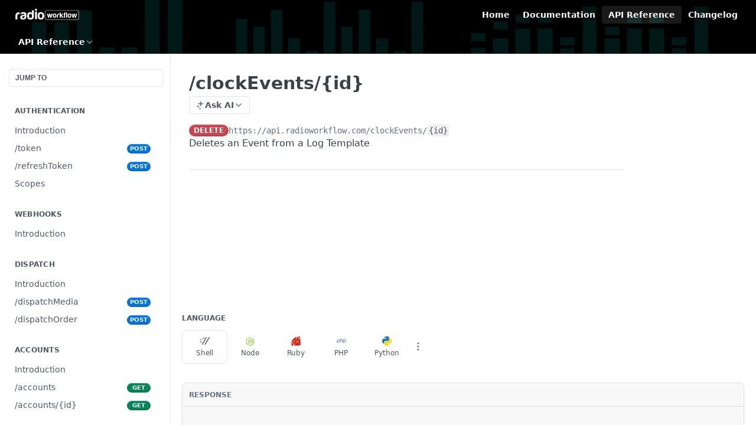

--- FILE ---
content_type: text/html; charset=utf-8
request_url: https://docs.radioworkflow.com/reference/logtemplateeventid
body_size: 32613
content:
<!DOCTYPE html><html lang="en" style="" data-color-mode="light" class=" useReactApp isRefPage "><head><meta charset="utf-8"><meta name="readme-deploy" content="5.575.0"><meta name="readme-subdomain" content="radio-workflow"><meta name="readme-repo" content="radio-workflow-b49d9738b831"><meta name="readme-version" content="3.0"><title>/clockEvents/{id}</title><meta name="description" content="Deletes an Event from a Log Template" data-rh="true"><meta property="og:title" content="/clockEvents/{id}" data-rh="true"><meta property="og:description" content="Deletes an Event from a Log Template" data-rh="true"><meta property="og:site_name" content="Radio Workflow"><meta name="twitter:title" content="/clockEvents/{id}" data-rh="true"><meta name="twitter:description" content="Deletes an Event from a Log Template" data-rh="true"><meta name="twitter:card" content="summary_large_image"><meta name="viewport" content="width=device-width, initial-scale=1.0"><meta property="og:image" content="https://cdn.readme.io/og-image/create?type=reference&amp;title=%2FclockEvents%2F%7Bid%7D&amp;projectTitle=Radio%20Workflow&amp;description=Deletes%20an%20Event%20from%20a%20Log%20Template&amp;logoUrl=https%3A%2F%2Ffiles.readme.io%2F553456f-small-banner_logo.png&amp;color=%23191919&amp;variant=light" data-rh="true"><meta name="twitter:image" content="https://cdn.readme.io/og-image/create?type=reference&amp;title=%2FclockEvents%2F%7Bid%7D&amp;projectTitle=Radio%20Workflow&amp;description=Deletes%20an%20Event%20from%20a%20Log%20Template&amp;logoUrl=https%3A%2F%2Ffiles.readme.io%2F553456f-small-banner_logo.png&amp;color=%23191919&amp;variant=light" data-rh="true"><meta property="og:image:width" content="1200"><meta property="og:image:height" content="630"><link id="favicon" rel="shortcut icon" href="https://files.readme.io/73f3a5f-small-logo.png" type="image/png"><link rel="canonical" href="https://docs.radioworkflow.com/reference/logtemplateeventid"><script src="https://cdn.readme.io/public/js/unauthorized-redirect.js?1768925552195"></script><script src="https://cdn.readme.io/public/js/cash-dom.min.js?1768925552195"></script><link data-chunk="Footer" rel="preload" as="style" href="https://cdn.readme.io/public/hub/web/Footer.7ca87f1efe735da787ba.css">
<link data-chunk="RMDX" rel="preload" as="style" href="https://cdn.readme.io/public/hub/web/RMDX.9331f322bb5b573f9d25.css">
<link data-chunk="RMDX" rel="preload" as="style" href="https://cdn.readme.io/public/hub/web/8788.4045910b170ecef2a9d6.css">
<link data-chunk="Reference" rel="preload" as="style" href="https://cdn.readme.io/public/hub/web/Reference.87783c5ace01ef1a1bcb.css">
<link data-chunk="Reference" rel="preload" as="style" href="https://cdn.readme.io/public/hub/web/6180.75e3fc491ee8103c63a3.css">
<link data-chunk="Reference" rel="preload" as="style" href="https://cdn.readme.io/public/hub/web/7852.ac9df4a2ec0fafbbc3e0.css">
<link data-chunk="SuperHubSearch" rel="preload" as="style" href="https://cdn.readme.io/public/hub/web/SuperHubSearch.6a1ff81afa1809036d22.css">
<link data-chunk="Header" rel="preload" as="style" href="https://cdn.readme.io/public/hub/web/Header.3f100d0818bd9a0d962e.css">
<link data-chunk="Containers-EndUserContainer" rel="preload" as="style" href="https://cdn.readme.io/public/hub/web/Containers-EndUserContainer.c474218e3da23db49451.css">
<link data-chunk="main" rel="preload" as="style" href="https://cdn.readme.io/public/hub/web/main.2f0b1fcb0624f09ee5e5.css">
<link data-chunk="main" rel="preload" as="style" href="https://cdn.readme.io/public/hub/web/ui-styles.59ec1c636bb8cee5a6ef.css">
<link data-chunk="main" rel="preload" as="script" href="https://cdn.readme.io/public/hub/web/main.7104ec84577a3e42a346.js">
<link data-chunk="routes-SuperHub" rel="preload" as="script" href="https://cdn.readme.io/public/hub/web/routes-SuperHub.bcb9b19cff85a0447a37.js">
<link data-chunk="Containers-EndUserContainer" rel="preload" as="script" href="https://cdn.readme.io/public/hub/web/Containers-EndUserContainer.2d5ea78239ad5c63b1ce.js">
<link data-chunk="Header" rel="preload" as="script" href="https://cdn.readme.io/public/hub/web/Header.0d0ace64749467b13d58.js">
<link data-chunk="core-icons-chevron-up-down-svg" rel="preload" as="script" href="https://cdn.readme.io/public/hub/web/core-icons.0723410dcfd0b81e45dd.js">
<link data-chunk="SuperHubSearch" rel="preload" as="script" href="https://cdn.readme.io/public/hub/web/3766.649eaa2b700c2449e689.js">
<link data-chunk="SuperHubSearch" rel="preload" as="script" href="https://cdn.readme.io/public/hub/web/6123.a2ef3290db790599acca.js">
<link data-chunk="SuperHubSearch" rel="preload" as="script" href="https://cdn.readme.io/public/hub/web/6146.f99bcbc8d654cc36d7c8.js">
<link data-chunk="SuperHubSearch" rel="preload" as="script" href="https://cdn.readme.io/public/hub/web/8836.dbe2a8b6a6809625282d.js">
<link data-chunk="SuperHubSearch" rel="preload" as="script" href="https://cdn.readme.io/public/hub/web/SuperHubSearch.01a8dfcf20a7f0fd5a06.js">
<link data-chunk="Reference" rel="preload" as="script" href="https://cdn.readme.io/public/hub/web/3781.e78b96a01630dde138be.js">
<link data-chunk="Reference" rel="preload" as="script" href="https://cdn.readme.io/public/hub/web/6563.536d53a51a39205d3d9b.js">
<link data-chunk="Reference" rel="preload" as="script" href="https://cdn.readme.io/public/hub/web/6652.3900ee39f7cfe0a89511.js">
<link data-chunk="Reference" rel="preload" as="script" href="https://cdn.readme.io/public/hub/web/4915.4968d598cb90893f0796.js">
<link data-chunk="Reference" rel="preload" as="script" href="https://cdn.readme.io/public/hub/web/4838.c74165d2540902b5353d.js">
<link data-chunk="Reference" rel="preload" as="script" href="https://cdn.readme.io/public/hub/web/1714.47dd87388e28e3b0bf2b.js">
<link data-chunk="Reference" rel="preload" as="script" href="https://cdn.readme.io/public/hub/web/9809.7cc3cc6dfee6b778fdc5.js">
<link data-chunk="Reference" rel="preload" as="script" href="https://cdn.readme.io/public/hub/web/1380.4581c35aa2367221e97b.js">
<link data-chunk="Reference" rel="preload" as="script" href="https://cdn.readme.io/public/hub/web/957.4d1fc54e4c7854eb5320.js">
<link data-chunk="Reference" rel="preload" as="script" href="https://cdn.readme.io/public/hub/web/9602.0996aab4704854756684.js">
<link data-chunk="Reference" rel="preload" as="script" href="https://cdn.readme.io/public/hub/web/9861.bcb86737af312c75368a.js">
<link data-chunk="Reference" rel="preload" as="script" href="https://cdn.readme.io/public/hub/web/4371.a07eb89a6bac0447c776.js">
<link data-chunk="Reference" rel="preload" as="script" href="https://cdn.readme.io/public/hub/web/6349.d9da5fd0043c55243e87.js">
<link data-chunk="Reference" rel="preload" as="script" href="https://cdn.readme.io/public/hub/web/7852.90757a462fbdc11eb08b.js">
<link data-chunk="Reference" rel="preload" as="script" href="https://cdn.readme.io/public/hub/web/3463.b43baf29dc18ca607ee6.js">
<link data-chunk="Reference" rel="preload" as="script" href="https://cdn.readme.io/public/hub/web/9711.6d6bb79d779138d9ffc5.js">
<link data-chunk="Reference" rel="preload" as="script" href="https://cdn.readme.io/public/hub/web/6180.2d4fae14177ad9bf28ea.js">
<link data-chunk="Reference" rel="preload" as="script" href="https://cdn.readme.io/public/hub/web/9819.1dae18aeff002cf5bfcf.js">
<link data-chunk="Reference" rel="preload" as="script" href="https://cdn.readme.io/public/hub/web/8749.b3e7d5771ae865344c6e.js">
<link data-chunk="Reference" rel="preload" as="script" href="https://cdn.readme.io/public/hub/web/949.7221eb4940f7fc325cea.js">
<link data-chunk="Reference" rel="preload" as="script" href="https://cdn.readme.io/public/hub/web/Reference.ccf3cc3822b8c9003adb.js">
<link data-chunk="ConnectMetadata" rel="preload" as="script" href="https://cdn.readme.io/public/hub/web/ConnectMetadata.d3beced9628aca1e6cb7.js">
<link data-chunk="RMDX" rel="preload" as="script" href="https://cdn.readme.io/public/hub/web/8424.7ca51ba764db137ea058.js">
<link data-chunk="RMDX" rel="preload" as="script" href="https://cdn.readme.io/public/hub/web/9947.08b2610863d170f1b6c7.js">
<link data-chunk="RMDX" rel="preload" as="script" href="https://cdn.readme.io/public/hub/web/5496.257552460969011bd54a.js">
<link data-chunk="RMDX" rel="preload" as="script" href="https://cdn.readme.io/public/hub/web/8075.0be98a9a012c59b7ace8.js">
<link data-chunk="RMDX" rel="preload" as="script" href="https://cdn.readme.io/public/hub/web/8788.a298145347768f6e8961.js">
<link data-chunk="RMDX" rel="preload" as="script" href="https://cdn.readme.io/public/hub/web/1165.002e4541f2ba3ba0fbf2.js">
<link data-chunk="RMDX" rel="preload" as="script" href="https://cdn.readme.io/public/hub/web/RMDX.bfc34a9da549bd5e1236.js">
<link data-chunk="Footer" rel="preload" as="script" href="https://cdn.readme.io/public/hub/web/Footer.9f1a3307d1d61765d9bb.js">
<link data-chunk="main" rel="stylesheet" href="https://cdn.readme.io/public/hub/web/ui-styles.59ec1c636bb8cee5a6ef.css">
<link data-chunk="main" rel="stylesheet" href="https://cdn.readme.io/public/hub/web/main.2f0b1fcb0624f09ee5e5.css">
<link data-chunk="Containers-EndUserContainer" rel="stylesheet" href="https://cdn.readme.io/public/hub/web/Containers-EndUserContainer.c474218e3da23db49451.css">
<link data-chunk="Header" rel="stylesheet" href="https://cdn.readme.io/public/hub/web/Header.3f100d0818bd9a0d962e.css">
<link data-chunk="SuperHubSearch" rel="stylesheet" href="https://cdn.readme.io/public/hub/web/SuperHubSearch.6a1ff81afa1809036d22.css">
<link data-chunk="Reference" rel="stylesheet" href="https://cdn.readme.io/public/hub/web/7852.ac9df4a2ec0fafbbc3e0.css">
<link data-chunk="Reference" rel="stylesheet" href="https://cdn.readme.io/public/hub/web/6180.75e3fc491ee8103c63a3.css">
<link data-chunk="Reference" rel="stylesheet" href="https://cdn.readme.io/public/hub/web/Reference.87783c5ace01ef1a1bcb.css">
<link data-chunk="RMDX" rel="stylesheet" href="https://cdn.readme.io/public/hub/web/8788.4045910b170ecef2a9d6.css">
<link data-chunk="RMDX" rel="stylesheet" href="https://cdn.readme.io/public/hub/web/RMDX.9331f322bb5b573f9d25.css">
<link data-chunk="Footer" rel="stylesheet" href="https://cdn.readme.io/public/hub/web/Footer.7ca87f1efe735da787ba.css"><!-- CUSTOM CSS--><style title="rm-custom-css">:root{--project-color-primary:#191919;--project-color-inverse:#fff;--recipe-button-color:#000;--recipe-button-color-hover:#000000;--recipe-button-color-active:#000000;--recipe-button-color-focus:rgba(0, 0, 0, 0.25);--recipe-button-color-disabled:#666666}[id=enterprise] .ReadMeUI[is=AlgoliaSearch]{--project-color-primary:#191919;--project-color-inverse:#fff}a{color:var(--color-link-primary,#000)}a:hover{color:var(--color-link-primary-darken-5,#000)}a.text-muted:hover{color:var(--color-link-primary,#000)}.btn.btn-primary{background-color:#000}.btn.btn-primary:hover{background-color:#000}.theme-line #hub-landing-top h2{color:#000}#hub-landing-top .btn:hover{color:#000}.theme-line #hub-landing-top .btn:hover{color:#fff}.theme-solid header#hub-header #header-top{background-color:#191919}.theme-solid.header-gradient header#hub-header #header-top{background:linear-gradient(to bottom,#191919,#000)}.theme-solid.header-custom header#hub-header #header-top{background-image:url(https://files.readme.io/fd8dbe0-music-wave-vector-png-6.png)}.theme-line header#hub-header #header-top{border-bottom-color:#191919}.theme-line header#hub-header #header-top .btn{background-color:#191919}header#hub-header #header-top #header-logo{width:157px;height:35px;margin-top:2px;background-image:url(https://files.readme.io/1efe0bd-small-logo-white1.png)}#hub-subheader-parent #hub-subheader .hub-subheader-breadcrumbs .dropdown-menu a:hover{background-color:#191919}#subheader-links a.active{color:#191919!important;box-shadow:inset 0 -2px 0 #191919}#subheader-links a:hover{color:#191919!important;box-shadow:inset 0 -2px 0 #191919;opacity:.7}.discussion .submit-vote.submit-vote-parent.voted a.submit-vote-button{background-color:#000}section#hub-discuss .discussion a .discuss-body h4{color:#000}section#hub-discuss .discussion a:hover .discuss-body h4{color:#000}#hub-subheader-parent #hub-subheader.sticky-header.sticky{border-bottom-color:#000}#hub-subheader-parent #hub-subheader.sticky-header.sticky .search-box{border-bottom-color:#000}#hub-search-results h3 em{color:#000}.main_background,.tag-item{background:#000!important}.main_background:hover{background:#000!important}.main_color{color:#191919!important}.border_bottom_main_color{border-bottom:2px solid #191919}.main_color_hover:hover{color:#191919!important}section#hub-discuss h1{color:#000}#hub-reference .hub-api .api-definition .api-try-it-out.active{border-color:#000;background-color:#000}#hub-reference .hub-api .api-definition .api-try-it-out.active:hover{background-color:#000;border-color:#000}#hub-reference .hub-api .api-definition .api-try-it-out:hover{border-color:#000;color:#000}#hub-reference .hub-reference .logs .logs-empty .logs-login-button,#hub-reference .hub-reference .logs .logs-login .logs-login-button{background-color:var(--project-color-primary,#000);border-color:var(--project-color-primary,#000)}#hub-reference .hub-reference .logs .logs-empty .logs-login-button:hover,#hub-reference .hub-reference .logs .logs-login .logs-login-button:hover{background-color:#000;border-color:#000}#hub-reference .hub-reference .logs .logs-empty>svg>path,#hub-reference .hub-reference .logs .logs-login>svg>path{fill:#000;fill:var(--project-color-primary,#000)}#hub-reference .hub-reference .logs:last-child .logs-empty,#hub-reference .hub-reference .logs:last-child .logs-login{margin-bottom:35px}#hub-reference .hub-reference .hub-reference-section .hub-reference-left header .hub-reference-edit:hover{color:#000}.main-color-accent{border-bottom:3px solid #191919;padding-bottom:8px}</style><meta name="loadedProject" content="radio-workflow"><script>var storedColorMode = `light` === 'system' ? window.localStorage.getItem('color-scheme') : `light`
document.querySelector('[data-color-mode]').setAttribute('data-color-mode', storedColorMode)</script><script id="config" type="application/json" data-json="{&quot;algoliaIndex&quot;:&quot;readme_search_v2&quot;,&quot;amplitude&quot;:{&quot;apiKey&quot;:&quot;dc8065a65ef83d6ad23e37aaf014fc84&quot;,&quot;enabled&quot;:true},&quot;asset_url&quot;:&quot;https://cdn.readme.io&quot;,&quot;domain&quot;:&quot;readme.io&quot;,&quot;domainFull&quot;:&quot;https://dash.readme.com&quot;,&quot;encryptedLocalStorageKey&quot;:&quot;ekfls-2025-03-27&quot;,&quot;fullstory&quot;:{&quot;enabled&quot;:true,&quot;orgId&quot;:&quot;FSV9A&quot;},&quot;git&quot;:{&quot;sync&quot;:{&quot;bitbucket&quot;:{&quot;installationLink&quot;:&quot;https://developer.atlassian.com/console/install/310151e6-ca1a-4a44-9af6-1b523fea0561?signature=AYABeMn9vqFkrg%2F1DrJAQxSyVf4AAAADAAdhd3Mta21zAEthcm46YXdzOmttczp1cy13ZXN0LTI6NzA5NTg3ODM1MjQzOmtleS83MDVlZDY3MC1mNTdjLTQxYjUtOWY5Yi1lM2YyZGNjMTQ2ZTcAuAECAQB4IOp8r3eKNYw8z2v%2FEq3%2FfvrZguoGsXpNSaDveR%2FF%2Fo0BHUxIjSWx71zNK2RycuMYSgAAAH4wfAYJKoZIhvcNAQcGoG8wbQIBADBoBgkqhkiG9w0BBwEwHgYJYIZIAWUDBAEuMBEEDOJgARbqndU9YM%2FRdQIBEIA7unpCah%2BIu53NA72LkkCDhNHOv%2BgRD7agXAO3jXqw0%2FAcBOB0%2F5LmpzB5f6B1HpkmsAN2i2SbsFL30nkAB2F3cy1rbXMAS2Fybjphd3M6a21zOmV1LXdlc3QtMTo3MDk1ODc4MzUyNDM6a2V5LzQ2MzBjZTZiLTAwYzMtNGRlMi04NzdiLTYyN2UyMDYwZTVjYwC4AQICAHijmwVTMt6Oj3F%2B0%2B0cVrojrS8yZ9ktpdfDxqPMSIkvHAGT%[base64]%2BMHwGCSqGSIb3DQEHBqBvMG0CAQAwaAYJKoZIhvcNAQcBMB4GCWCGSAFlAwQBLjARBAzzWhThsIgJwrr%2FY2ECARCAOxoaW9pob21lweyAfrIm6Fw7gd8D%2B%2F8LHk4rl3jjULDM35%2FVPuqBrqKunYZSVCCGNGB3RqpQJr%2FasASiAgAAAAAMAAAQAAAAAAAAAAAAAAAAAEokowLKsF1tMABEq%2BKNyJP%2F%2F%2F%2F%2FAAAAAQAAAAAAAAAAAAAAAQAAADJLzRcp6MkqKR43PUjOiRxxbxXYhLc6vFXEutK3%2BQ71yuPq4dC8pAHruOVQpvVcUSe8dptV8c7wR8BTJjv%2F%2FNe8r0g%3D&amp;product=bitbucket&quot;}}},&quot;metrics&quot;:{&quot;billingCronEnabled&quot;:&quot;true&quot;,&quot;dashUrl&quot;:&quot;https://m.readme.io&quot;,&quot;defaultUrl&quot;:&quot;https://m.readme.io&quot;,&quot;exportMaxRetries&quot;:12,&quot;wsUrl&quot;:&quot;wss://m.readme.io&quot;},&quot;micro&quot;:{&quot;baseUrl&quot;:&quot;https://micro-beta.readme.com&quot;},&quot;proxyUrl&quot;:&quot;https://try.readme.io&quot;,&quot;readmeRecaptchaSiteKey&quot;:&quot;6LesVBYpAAAAAESOCHOyo2kF9SZXPVb54Nwf3i2x&quot;,&quot;releaseVersion&quot;:&quot;5.575.0&quot;,&quot;reservedWords&quot;:{&quot;tools&quot;:[&quot;execute-request&quot;,&quot;get-code-snippet&quot;,&quot;get-endpoint&quot;,&quot;get-request-body&quot;,&quot;get-response-schema&quot;,&quot;get-server-variables&quot;,&quot;list-endpoints&quot;,&quot;list-security-schemes&quot;,&quot;list-specs&quot;,&quot;search-specs&quot;,&quot;search&quot;,&quot;fetch&quot;]},&quot;sentry&quot;:{&quot;dsn&quot;:&quot;https://3bbe57a973254129bcb93e47dc0cc46f@o343074.ingest.sentry.io/2052166&quot;,&quot;enabled&quot;:true},&quot;shMigration&quot;:{&quot;promoVideo&quot;:&quot;&quot;,&quot;forceWaitlist&quot;:false,&quot;migrationPreview&quot;:false},&quot;sslBaseDomain&quot;:&quot;readmessl.com&quot;,&quot;sslGenerationService&quot;:&quot;ssl.readmessl.com&quot;,&quot;stripePk&quot;:&quot;pk_live_5103PML2qXbDukVh7GDAkQoR4NSuLqy8idd5xtdm9407XdPR6o3bo663C1ruEGhXJjpnb2YCpj8EU1UvQYanuCjtr00t1DRCf2a&quot;,&quot;superHub&quot;:{&quot;newProjectsEnabled&quot;:true},&quot;wootric&quot;:{&quot;accountToken&quot;:&quot;NPS-122b75a4&quot;,&quot;enabled&quot;:true}}"></script></head><body class="body-none theme-solid header-custom header-bg-size-cover header-bg-pos-tl header-overlay-triangles reference-layout-row lumosity-dark hub-full"><div id="ssr-top"></div><div id="ssr-main"><div class="App ThemeContext ThemeContext_dark ThemeContext_classic" style="--color-primary:#191919;--color-primary-inverse:#fff;--color-primary-alt:#000000;--color-primary-darken-10:#000000;--color-primary-darken-20:#000000;--color-primary-alpha-25:rgba(25, 25, 25, 0.25);--color-link-primary:#000;--color-link-primary-darken-5:#000000;--color-link-primary-darken-10:#000000;--color-link-primary-darken-20:#000000;--color-link-primary-alpha-50:rgba(0, 0, 0, 0.5);--color-link-primary-alpha-25:rgba(0, 0, 0, 0.25);--color-link-background:rgba(0, 0, 0, 0.09);--color-link-text:#fff;--color-login-link:#018ef5;--color-login-link-text:#fff;--color-login-link-darken-10:#0171c2;--color-login-link-primary-alpha-50:rgba(1, 142, 245, 0.5)"><div class="SuperHub2RNxzk6HzHiJ"><div class="ContentWithOwlbotx4PaFDoA1KMz"><div class="ContentWithOwlbot-content2X1XexaN8Lf2"><header class="Header3zzata9F_ZPQ rm-Header_classic Header_collapsible3n0YXfOvb_Al rm-Header rm-Header_overlay rm-Header_overlay-custom rm-Header_custom rm-Header_custom-pos-top-left rm-Header_custom-size-cover" style="background-image:url(https://files.readme.io/fd8dbe0-music-wave-vector-png-6.png)"><div class="rm-Header-top Header-topuTMpygDG4e1V Header-top_classic3g7Q6zoBy8zh"><div class="rm-Container rm-Container_flex"><div style="outline:none" tabindex="-1"><a href="#content" target="_self" class="Button Button_md rm-JumpTo Header-jumpTo3IWKQXmhSI5D Button_primary">Jump to Content</a></div><div class="rm-Header-left Header-leftADQdGVqx1wqU"><a class="rm-Logo Header-logo1Xy41PtkzbdG" href="/" target="_self"><img alt="Radio Workflow" class="rm-Logo-img Header-logo-img3YvV4lcGKkeb" src="https://files.readme.io/1efe0bd-small-logo-white1.png"/></a></div><div class="rm-Header-left Header-leftADQdGVqx1wqU Header-left_mobile1RG-X93lx6PF"><div><button aria-label="Toggle navigation menu" class="icon-menu menu3d6DYNDa3tk5" type="button"></button><div class=""><div class="Flyout95xhYIIoTKtc undefined rm-Flyout" data-testid="flyout"><div class="MobileFlyout1hHJpUd-nYkd"><a class="rm-MobileFlyout-item NavItem-item1gDDTqaXGhm1 NavItem-item_mobile1qG3gd-Mkck- " href="/" target="_self"><i class="icon-landing-page-2 NavItem-badge1qOxpfTiALoz rm-Header-bottom-link-icon"></i><span class="NavItem-textSlZuuL489uiw">Home</span></a><a class="rm-MobileFlyout-item NavItem-item1gDDTqaXGhm1 NavItem-item_mobile1qG3gd-Mkck- " href="/docs" target="_self"><i class="icon-guides NavItem-badge1qOxpfTiALoz rm-Header-bottom-link-icon"></i><span class="NavItem-textSlZuuL489uiw">Documentation</span></a><a aria-current="page" class="rm-MobileFlyout-item NavItem-item1gDDTqaXGhm1 NavItem-item_mobile1qG3gd-Mkck-  active" href="/reference" target="_self"><i class="icon-references NavItem-badge1qOxpfTiALoz rm-Header-bottom-link-icon"></i><span class="NavItem-textSlZuuL489uiw">API Reference</span></a><a class="rm-MobileFlyout-item NavItem-item1gDDTqaXGhm1 NavItem-item_mobile1qG3gd-Mkck- " href="/changelog" target="_self"><i class="icon-changelog NavItem-badge1qOxpfTiALoz rm-Header-bottom-link-icon"></i><span class="NavItem-textSlZuuL489uiw">Changelog</span></a><a class="rm-MobileFlyout-item NavItem-item1gDDTqaXGhm1 NavItem-item_mobile1qG3gd-Mkck- " href="/discuss" target="_self"><i class="icon-discussions NavItem-badge1qOxpfTiALoz rm-Header-bottom-link-icon"></i><span class="NavItem-textSlZuuL489uiw">Discussions</span></a><hr class="MobileFlyout-divider10xf7R2X1MeW"/><a class="rm-MobileFlyout-item NavItem-item1gDDTqaXGhm1 NavItem-item_mobile1qG3gd-Mkck- NavItem_dropdown-muted1xJVuczwGc74" href="/" target="_self">Home</a><a class="rm-MobileFlyout-item NavItem-item1gDDTqaXGhm1 NavItem-item_mobile1qG3gd-Mkck- NavItem_dropdown-muted1xJVuczwGc74" href="/docs" target="_self">Documentation</a><a aria-current="page" class="rm-MobileFlyout-item NavItem-item1gDDTqaXGhm1 NavItem-item_mobile1qG3gd-Mkck- NavItem_dropdown-muted1xJVuczwGc74 active" href="/reference" target="_self">API Reference</a><a class="rm-MobileFlyout-item NavItem-item1gDDTqaXGhm1 NavItem-item_mobile1qG3gd-Mkck- NavItem_dropdown-muted1xJVuczwGc74" href="/changelog" target="_self">Changelog</a><a class="MobileFlyout-logo3Lq1eTlk1K76 Header-logo1Xy41PtkzbdG rm-Logo" href="/" target="_self"><img alt="Radio Workflow" class="Header-logo-img3YvV4lcGKkeb rm-Logo-img" src="https://files.readme.io/1efe0bd-small-logo-white1.png"/></a></div></div></div></div><div class="Header-left-nav2xWPWMNHOGf_"><i aria-hidden="true" class="icon-references Header-left-nav-icon10glJKFwewOv"></i>API Reference</div></div><div class="rm-Header-right Header-right21PC2XTT6aMg"><span class="Header-right_desktop14ja01RUQ7HE"><a class="Button Button_md rm-Header-link rm-Header-top-link Button_slate_text Header-link2tXYTgXq85zW" href="/" target="_self">Home</a><a class="Button Button_md rm-Header-link rm-Header-top-link Button_slate_text Header-link2tXYTgXq85zW" href="/docs" target="_self">Documentation</a><a aria-current="page" class="Button Button_md rm-Header-link rm-Header-top-link Button_slate_text rm-Header-top-link_active Header-link2tXYTgXq85zW active" href="/reference" target="_self">API Reference</a><a class="Button Button_md rm-Header-link rm-Header-top-link Button_slate_text Header-link2tXYTgXq85zW" href="/changelog" target="_self">Changelog</a></span><div class="Header-searchtb6Foi0-D9Vx"><button aria-label="Search ⌘k" class="rm-SearchToggle" data-symbol="⌘"><div class="rm-SearchToggle-icon icon-search1"></div></button></div></div></div></div><div class="Header-bottom2eLKOFXMEmh5 Header-bottom_classic rm-Header-bottom"><div class="rm-Container rm-Container_flex"><nav aria-label="Primary navigation" class="Header-leftADQdGVqx1wqU Header-subnavnVH8URdkgvEl" role="navigation"><div class="rm-NavLinksDropdown Dropdown Dropdown_closed" data-testid="dropdown-container"><div class="Dropdown-toggle" aria-haspopup="dialog"><button class="rm-Header-link rm-Header-bottom-link NavItem2xSfFaVqfRjy Button Button_slate_text Button_md" type="button"><span>API Reference</span><i class="NavItem-chevron3ZtU4bd1q5sy icon-chevron-down"></i></button></div></div></nav><button align="center" justify="between" style="--flex-gap:var(--xs)" class="Button Button_sm Flex Flex_row MobileSubnav1DsTfasXloM2 Button_contrast Button_contrast_outline" type="button"><span class="Button-label">/clockEvents/{id}</span><span class="IconWrapper Icon-wrapper2z2wVIeGsiUy"><svg fill="none" viewBox="0 0 24 24" class="Icon Icon3_D2ysxFZ_ll Icon-svg2Lm7f6G9Ly5a" data-name="chevron-up-down" role="img" style="--icon-color:inherit;--icon-size:inherit;--icon-stroke-width:2px"><path stroke="currentColor" stroke-linecap="round" stroke-linejoin="round" d="m6 16 6 6 6-6M18 8l-6-6-6 6" class="icon-stroke-width"></path></svg></span></button></div></div><div class="hub-search-results--reactApp " id="hub-search-results"><div class="hub-container"><div class="modal-backdrop show-modal rm-SearchModal" role="button" tabindex="0"><div aria-label="Search Dialog" class="SuperHubSearchI_obvfvvQi4g" id="AppSearch" role="tabpanel" tabindex="0"><div data-focus-guard="true" tabindex="-1" style="width:1px;height:0px;padding:0;overflow:hidden;position:fixed;top:1px;left:1px"></div><div data-focus-lock-disabled="disabled" class="SuperHubSearch-container2BhYey2XE-Ij"><div class="SuperHubSearch-col1km8vLFgOaYj"><div class="SearchBoxnZBxftziZGcz"><input aria-label="Search" autoCapitalize="off" autoComplete="off" autoCorrect="off" spellcheck="false" tabindex="0" aria-required="false" class="Input Input_md SearchBox-inputR4jffU8l10iF" type="search" value=""/></div><div class="SearchTabs3rNhUK3HjrRJ"><div class="Tabs Tabs-list" role="tablist"><div aria-label="All" aria-selected="true" class="SearchTabs-tab1TrpmhQv840T Tabs-listItem Tabs-listItem_active" role="tab" tabindex="1"><span class="SearchTabs-tab1TrpmhQv840T"><span class="IconWrapper Icon-wrapper2z2wVIeGsiUy"><svg fill="none" viewBox="0 0 24 24" class="Icon Icon3_D2ysxFZ_ll Icon-svg2Lm7f6G9Ly5a icon" data-name="search" role="img" style="--icon-color:inherit;--icon-size:inherit;--icon-stroke-width:2px"><path stroke="currentColor" stroke-linecap="round" stroke-linejoin="round" d="M11 19a8 8 0 1 0 0-16 8 8 0 0 0 0 16ZM21 21l-4.35-4.35" class="icon-stroke-width"></path></svg></span>All</span></div><div aria-label="Pages" aria-selected="false" class="SearchTabs-tab1TrpmhQv840T Tabs-listItem" role="tab" tabindex="1"><span class="SearchTabs-tab1TrpmhQv840T"><span class="IconWrapper Icon-wrapper2z2wVIeGsiUy"><svg fill="none" viewBox="0 0 24 24" class="Icon Icon3_D2ysxFZ_ll Icon-svg2Lm7f6G9Ly5a icon" data-name="custom-pages" role="img" style="--icon-color:inherit;--icon-size:inherit;--icon-stroke-width:2px"><path stroke="currentColor" stroke-linecap="round" stroke-linejoin="round" d="M13 2H6a2 2 0 0 0-2 2v16a2 2 0 0 0 2 2h12a2 2 0 0 0 2-2V9l-7-7Z" class="icon-stroke-width"></path><path stroke="currentColor" stroke-linecap="round" stroke-linejoin="round" d="M13 2v7h7M12 11.333V12M12 18v.667M9.407 12.407l.473.473M14.12 17.12l.473.473M8.333 15H9M15 15h.667M9.407 17.593l.473-.473M14.12 12.88l.473-.473" class="icon-stroke-width"></path></svg></span>Pages</span></div></div></div><div class="rm-SearchModal-empty SearchResults35_kFOb1zvxX SearchResults_emptyiWzyXErtNcQJ"><span class="IconWrapper Icon-wrapper2z2wVIeGsiUy"><svg fill="none" viewBox="0 0 24 24" class="Icon Icon3_D2ysxFZ_ll Icon-svg2Lm7f6G9Ly5a rm-SearchModal-empty-icon icon icon-search" data-name="search" role="img" style="--icon-color:inherit;--icon-size:var(--icon-md);--icon-stroke-width:2px"><path stroke="currentColor" stroke-linecap="round" stroke-linejoin="round" d="M11 19a8 8 0 1 0 0-16 8 8 0 0 0 0 16ZM21 21l-4.35-4.35" class="icon-stroke-width"></path></svg></span><h6 class="Title Title6 rm-SearchModal-empty-text">Start typing to search…</h6></div></div></div><div data-focus-guard="true" tabindex="-1" style="width:1px;height:0px;padding:0;overflow:hidden;position:fixed;top:1px;left:1px"></div></div></div></div></div></header><main class="SuperHubReference3_1nwDyq5sO3 rm-ReferenceMain rm-ReferenceMain-SuperHub rm-Container rm-Container_flex rm-basic-page" id="Explorer"><nav aria-label="Secondary navigation" class="rm-Sidebar hub-sidebar reference-redesign Nav3C5f8FcjkaHj" id="reference-sidebar" role="navigation"><div class="Main-QuickNav-container1OiLvjSDusO6"><button aria-keyshortcuts="Control+/ Meta+/" class="QuickNav1q-OoMjiX_Yr QuickNav-button2KzlQbz5Pm2Y">JUMP TO</button></div><div class="Sidebar1t2G1ZJq-vU1 rm-Sidebar hub-sidebar-content"><section class="Sidebar-listWrapper6Q9_yUrG906C rm-Sidebar-section"><h2 class="Sidebar-headingTRQyOa2pk0gh rm-Sidebar-heading">Authentication</h2><ul class="Sidebar-list_sidebarLayout3RaX72iQNOEI Sidebar-list3cZWQLaBf9k8 rm-Sidebar-list"><li class="Sidebar-item23D-2Kd61_k3"><a class="Sidebar-link2Dsha-r-GKh2 childless text-wrap rm-Sidebar-link" target="_self" href="/reference/reference-getting-started"><span class="Sidebar-link-textLuTE1ySm4Kqn"><span class="Sidebar-link-text_label1gCT_uPnx7Gu">Introduction</span></span></a></li><li class="Sidebar-item23D-2Kd61_k3"><a class="Sidebar-link2Dsha-r-GKh2 childless text-wrap rm-Sidebar-link" target="_self" href="/reference/token"><span class="Sidebar-link-textLuTE1ySm4Kqn"><span class="Sidebar-link-text_label1gCT_uPnx7Gu">/token</span></span><span class="Sidebar-method-container2yBYD-KB_IfC"><span class="rm-APIMethod APIMethod APIMethod_fixedWidth APIMethod_fixedWidth_md APIMethod_post APIMethod_md Sidebar-methodfUM3m6FEWm6w" data-testid="http-method" style="--APIMethod-bg:var(--APIMethod-post-bg-active);--APIMethod-fg:var(--APIMethod-default-fg-active);--APIMethod-bg-active:var(--APIMethod-post-bg-active)">post</span></span><div class="Sidebar-link-buttonWrapper3hnFHNku8_BJ"></div></a></li><li class="Sidebar-item23D-2Kd61_k3"><a class="Sidebar-link2Dsha-r-GKh2 childless text-wrap rm-Sidebar-link" target="_self" href="/reference/refreshtoken"><span class="Sidebar-link-textLuTE1ySm4Kqn"><span class="Sidebar-link-text_label1gCT_uPnx7Gu">/refreshToken</span></span><span class="Sidebar-method-container2yBYD-KB_IfC"><span class="rm-APIMethod APIMethod APIMethod_fixedWidth APIMethod_fixedWidth_md APIMethod_post APIMethod_md Sidebar-methodfUM3m6FEWm6w" data-testid="http-method" style="--APIMethod-bg:var(--APIMethod-post-bg-active);--APIMethod-fg:var(--APIMethod-default-fg-active);--APIMethod-bg-active:var(--APIMethod-post-bg-active)">post</span></span><div class="Sidebar-link-buttonWrapper3hnFHNku8_BJ"></div></a></li><li class="Sidebar-item23D-2Kd61_k3"><a class="Sidebar-link2Dsha-r-GKh2 childless text-wrap rm-Sidebar-link" target="_self" href="/reference/scopes"><span class="Sidebar-link-textLuTE1ySm4Kqn"><span class="Sidebar-link-text_label1gCT_uPnx7Gu">Scopes</span></span></a></li></ul></section><section class="Sidebar-listWrapper6Q9_yUrG906C rm-Sidebar-section"><h2 class="Sidebar-headingTRQyOa2pk0gh rm-Sidebar-heading">Webhooks</h2><ul class="Sidebar-list_sidebarLayout3RaX72iQNOEI Sidebar-list3cZWQLaBf9k8 rm-Sidebar-list"><li class="Sidebar-item23D-2Kd61_k3"><a class="Sidebar-link2Dsha-r-GKh2 childless text-wrap rm-Sidebar-link" target="_self" href="/reference/introduction-28"><span class="Sidebar-link-textLuTE1ySm4Kqn"><span class="Sidebar-link-text_label1gCT_uPnx7Gu">Introduction</span></span></a></li></ul></section><section class="Sidebar-listWrapper6Q9_yUrG906C rm-Sidebar-section"><h2 class="Sidebar-headingTRQyOa2pk0gh rm-Sidebar-heading">Dispatch</h2><ul class="Sidebar-list_sidebarLayout3RaX72iQNOEI Sidebar-list3cZWQLaBf9k8 rm-Sidebar-list"><li class="Sidebar-item23D-2Kd61_k3"><a class="Sidebar-link2Dsha-r-GKh2 childless text-wrap rm-Sidebar-link" target="_self" href="/reference/dispatch"><span class="Sidebar-link-textLuTE1ySm4Kqn"><span class="Sidebar-link-text_label1gCT_uPnx7Gu">Introduction</span></span></a></li><li class="Sidebar-item23D-2Kd61_k3"><a class="Sidebar-link2Dsha-r-GKh2 childless text-wrap rm-Sidebar-link" target="_self" href="/reference/dispatch-1"><span class="Sidebar-link-textLuTE1ySm4Kqn"><span class="Sidebar-link-text_label1gCT_uPnx7Gu">/dispatchMedia</span></span><span class="Sidebar-method-container2yBYD-KB_IfC"><span class="rm-APIMethod APIMethod APIMethod_fixedWidth APIMethod_fixedWidth_md APIMethod_post APIMethod_md Sidebar-methodfUM3m6FEWm6w" data-testid="http-method" style="--APIMethod-bg:var(--APIMethod-post-bg-active);--APIMethod-fg:var(--APIMethod-default-fg-active);--APIMethod-bg-active:var(--APIMethod-post-bg-active)">post</span></span><div class="Sidebar-link-buttonWrapper3hnFHNku8_BJ"></div></a></li><li class="Sidebar-item23D-2Kd61_k3"><a class="Sidebar-link2Dsha-r-GKh2 childless text-wrap rm-Sidebar-link" target="_self" href="/reference/dispatchorder"><span class="Sidebar-link-textLuTE1ySm4Kqn"><span class="Sidebar-link-text_label1gCT_uPnx7Gu">/dispatchOrder</span></span><span class="Sidebar-method-container2yBYD-KB_IfC"><span class="rm-APIMethod APIMethod APIMethod_fixedWidth APIMethod_fixedWidth_md APIMethod_post APIMethod_md Sidebar-methodfUM3m6FEWm6w" data-testid="http-method" style="--APIMethod-bg:var(--APIMethod-post-bg-active);--APIMethod-fg:var(--APIMethod-default-fg-active);--APIMethod-bg-active:var(--APIMethod-post-bg-active)">post</span></span><div class="Sidebar-link-buttonWrapper3hnFHNku8_BJ"></div></a></li></ul></section><section class="Sidebar-listWrapper6Q9_yUrG906C rm-Sidebar-section"><h2 class="Sidebar-headingTRQyOa2pk0gh rm-Sidebar-heading">Accounts</h2><ul class="Sidebar-list_sidebarLayout3RaX72iQNOEI Sidebar-list3cZWQLaBf9k8 rm-Sidebar-list"><li class="Sidebar-item23D-2Kd61_k3"><a class="Sidebar-link2Dsha-r-GKh2 childless text-wrap rm-Sidebar-link" target="_self" href="/reference/accounts"><span class="Sidebar-link-textLuTE1ySm4Kqn"><span class="Sidebar-link-text_label1gCT_uPnx7Gu">Introduction</span></span></a></li><li class="Sidebar-item23D-2Kd61_k3"><a class="Sidebar-link2Dsha-r-GKh2 childless text-wrap rm-Sidebar-link" target="_self" href="/reference/accounts-1"><span class="Sidebar-link-textLuTE1ySm4Kqn"><span class="Sidebar-link-text_label1gCT_uPnx7Gu">/accounts</span></span><span class="Sidebar-method-container2yBYD-KB_IfC"><span class="rm-APIMethod APIMethod APIMethod_fixedWidth APIMethod_fixedWidth_md APIMethod_get APIMethod_md Sidebar-methodfUM3m6FEWm6w" data-testid="http-method" style="--APIMethod-bg:var(--APIMethod-get-bg-active);--APIMethod-fg:var(--APIMethod-default-fg-active);--APIMethod-bg-active:var(--APIMethod-get-bg-active)">get</span></span><div class="Sidebar-link-buttonWrapper3hnFHNku8_BJ"></div></a></li><li class="Sidebar-item23D-2Kd61_k3"><a class="Sidebar-link2Dsha-r-GKh2 childless text-wrap rm-Sidebar-link" target="_self" href="/reference/accountsid"><span class="Sidebar-link-textLuTE1ySm4Kqn"><span class="Sidebar-link-text_label1gCT_uPnx7Gu">/accounts/{id}</span></span><span class="Sidebar-method-container2yBYD-KB_IfC"><span class="rm-APIMethod APIMethod APIMethod_fixedWidth APIMethod_fixedWidth_md APIMethod_get APIMethod_md Sidebar-methodfUM3m6FEWm6w" data-testid="http-method" style="--APIMethod-bg:var(--APIMethod-get-bg-active);--APIMethod-fg:var(--APIMethod-default-fg-active);--APIMethod-bg-active:var(--APIMethod-get-bg-active)">get</span></span><div class="Sidebar-link-buttonWrapper3hnFHNku8_BJ"></div></a></li></ul></section><section class="Sidebar-listWrapper6Q9_yUrG906C rm-Sidebar-section"><h2 class="Sidebar-headingTRQyOa2pk0gh rm-Sidebar-heading">Contacts</h2><ul class="Sidebar-list_sidebarLayout3RaX72iQNOEI Sidebar-list3cZWQLaBf9k8 rm-Sidebar-list"><li class="Sidebar-item23D-2Kd61_k3"><a class="Sidebar-link2Dsha-r-GKh2 childless text-wrap rm-Sidebar-link" target="_self" href="/reference/contacts"><span class="Sidebar-link-textLuTE1ySm4Kqn"><span class="Sidebar-link-text_label1gCT_uPnx7Gu">Introduction</span></span></a></li><li class="Sidebar-item23D-2Kd61_k3"><a class="Sidebar-link2Dsha-r-GKh2 childless text-wrap rm-Sidebar-link" target="_self" href="/reference/contacts-1"><span class="Sidebar-link-textLuTE1ySm4Kqn"><span class="Sidebar-link-text_label1gCT_uPnx7Gu">/contacts</span></span><span class="Sidebar-method-container2yBYD-KB_IfC"><span class="rm-APIMethod APIMethod APIMethod_fixedWidth APIMethod_fixedWidth_md APIMethod_get APIMethod_md Sidebar-methodfUM3m6FEWm6w" data-testid="http-method" style="--APIMethod-bg:var(--APIMethod-get-bg-active);--APIMethod-fg:var(--APIMethod-default-fg-active);--APIMethod-bg-active:var(--APIMethod-get-bg-active)">get</span></span><div class="Sidebar-link-buttonWrapper3hnFHNku8_BJ"></div></a></li></ul></section><section class="Sidebar-listWrapper6Q9_yUrG906C rm-Sidebar-section"><h2 class="Sidebar-headingTRQyOa2pk0gh rm-Sidebar-heading">Instructions</h2><ul class="Sidebar-list_sidebarLayout3RaX72iQNOEI Sidebar-list3cZWQLaBf9k8 rm-Sidebar-list"><li class="Sidebar-item23D-2Kd61_k3"><a class="Sidebar-link2Dsha-r-GKh2 childless text-wrap rm-Sidebar-link" target="_self" href="/reference/instructions"><span class="Sidebar-link-textLuTE1ySm4Kqn"><span class="Sidebar-link-text_label1gCT_uPnx7Gu">Introduction</span></span></a></li><li class="Sidebar-item23D-2Kd61_k3"><a class="Sidebar-link2Dsha-r-GKh2 childless text-wrap rm-Sidebar-link" target="_self" href="/reference/instructions-1"><span class="Sidebar-link-textLuTE1ySm4Kqn"><span class="Sidebar-link-text_label1gCT_uPnx7Gu">/instructions</span></span><span class="Sidebar-method-container2yBYD-KB_IfC"><span class="rm-APIMethod APIMethod APIMethod_fixedWidth APIMethod_fixedWidth_md APIMethod_get APIMethod_md Sidebar-methodfUM3m6FEWm6w" data-testid="http-method" style="--APIMethod-bg:var(--APIMethod-get-bg-active);--APIMethod-fg:var(--APIMethod-default-fg-active);--APIMethod-bg-active:var(--APIMethod-get-bg-active)">get</span></span><div class="Sidebar-link-buttonWrapper3hnFHNku8_BJ"></div></a></li><li class="Sidebar-item23D-2Kd61_k3"><a class="Sidebar-link2Dsha-r-GKh2 childless text-wrap rm-Sidebar-link" target="_self" href="/reference/dubsid"><span class="Sidebar-link-textLuTE1ySm4Kqn"><span class="Sidebar-link-text_label1gCT_uPnx7Gu">/instructions/{id}</span></span><span class="Sidebar-method-container2yBYD-KB_IfC"><span class="rm-APIMethod APIMethod APIMethod_fixedWidth APIMethod_fixedWidth_md APIMethod_get APIMethod_md Sidebar-methodfUM3m6FEWm6w" data-testid="http-method" style="--APIMethod-bg:var(--APIMethod-get-bg-active);--APIMethod-fg:var(--APIMethod-default-fg-active);--APIMethod-bg-active:var(--APIMethod-get-bg-active)">get</span></span><div class="Sidebar-link-buttonWrapper3hnFHNku8_BJ"></div></a></li></ul></section><section class="Sidebar-listWrapper6Q9_yUrG906C rm-Sidebar-section"><h2 class="Sidebar-headingTRQyOa2pk0gh rm-Sidebar-heading">Media Query</h2><ul class="Sidebar-list_sidebarLayout3RaX72iQNOEI Sidebar-list3cZWQLaBf9k8 rm-Sidebar-list"><li class="Sidebar-item23D-2Kd61_k3"><a class="Sidebar-link2Dsha-r-GKh2 childless text-wrap rm-Sidebar-link" target="_self" href="/reference/introduction-2"><span class="Sidebar-link-textLuTE1ySm4Kqn"><span class="Sidebar-link-text_label1gCT_uPnx7Gu">Introduction</span></span></a></li><li class="Sidebar-item23D-2Kd61_k3"><a class="Sidebar-link2Dsha-r-GKh2 childless text-wrap rm-Sidebar-link" target="_self" href="/reference/missinginstructions"><span class="Sidebar-link-textLuTE1ySm4Kqn"><span class="Sidebar-link-text_label1gCT_uPnx7Gu">/mediaQuery</span></span><span class="Sidebar-method-container2yBYD-KB_IfC"><span class="rm-APIMethod APIMethod APIMethod_fixedWidth APIMethod_fixedWidth_md APIMethod_get APIMethod_md Sidebar-methodfUM3m6FEWm6w" data-testid="http-method" style="--APIMethod-bg:var(--APIMethod-get-bg-active);--APIMethod-fg:var(--APIMethod-default-fg-active);--APIMethod-bg-active:var(--APIMethod-get-bg-active)">get</span></span><div class="Sidebar-link-buttonWrapper3hnFHNku8_BJ"></div></a></li></ul></section><section class="Sidebar-listWrapper6Q9_yUrG906C rm-Sidebar-section"><h2 class="Sidebar-headingTRQyOa2pk0gh rm-Sidebar-heading">Production</h2><ul class="Sidebar-list_sidebarLayout3RaX72iQNOEI Sidebar-list3cZWQLaBf9k8 rm-Sidebar-list"><li class="Sidebar-item23D-2Kd61_k3"><a class="Sidebar-link2Dsha-r-GKh2 childless text-wrap rm-Sidebar-link" target="_self" href="/reference/projects"><span class="Sidebar-link-textLuTE1ySm4Kqn"><span class="Sidebar-link-text_label1gCT_uPnx7Gu">Introduction</span></span></a></li><li class="Sidebar-item23D-2Kd61_k3"><a class="Sidebar-link2Dsha-r-GKh2 childless text-wrap rm-Sidebar-link" target="_self" href="/reference/production-1"><span class="Sidebar-link-textLuTE1ySm4Kqn"><span class="Sidebar-link-text_label1gCT_uPnx7Gu">/production</span></span><span class="Sidebar-method-container2yBYD-KB_IfC"><span class="rm-APIMethod APIMethod APIMethod_fixedWidth APIMethod_fixedWidth_md APIMethod_get APIMethod_md Sidebar-methodfUM3m6FEWm6w" data-testid="http-method" style="--APIMethod-bg:var(--APIMethod-get-bg-active);--APIMethod-fg:var(--APIMethod-default-fg-active);--APIMethod-bg-active:var(--APIMethod-get-bg-active)">get</span></span><div class="Sidebar-link-buttonWrapper3hnFHNku8_BJ"></div></a></li><li class="Sidebar-item23D-2Kd61_k3"><a class="Sidebar-link2Dsha-r-GKh2 childless text-wrap rm-Sidebar-link" target="_self" href="/reference/statuslevels"><span class="Sidebar-link-textLuTE1ySm4Kqn"><span class="Sidebar-link-text_label1gCT_uPnx7Gu">/statusLevels</span></span><span class="Sidebar-method-container2yBYD-KB_IfC"><span class="rm-APIMethod APIMethod APIMethod_fixedWidth APIMethod_fixedWidth_md APIMethod_get APIMethod_md Sidebar-methodfUM3m6FEWm6w" data-testid="http-method" style="--APIMethod-bg:var(--APIMethod-get-bg-active);--APIMethod-fg:var(--APIMethod-default-fg-active);--APIMethod-bg-active:var(--APIMethod-get-bg-active)">get</span></span><div class="Sidebar-link-buttonWrapper3hnFHNku8_BJ"></div></a></li></ul></section><section class="Sidebar-listWrapper6Q9_yUrG906C rm-Sidebar-section"><h2 class="Sidebar-headingTRQyOa2pk0gh rm-Sidebar-heading">File Ingest</h2><ul class="Sidebar-list_sidebarLayout3RaX72iQNOEI Sidebar-list3cZWQLaBf9k8 rm-Sidebar-list"><li class="Sidebar-item23D-2Kd61_k3"><a class="Sidebar-link2Dsha-r-GKh2 childless text-wrap rm-Sidebar-link" target="_self" href="/reference/introduction-26"><span class="Sidebar-link-textLuTE1ySm4Kqn"><span class="Sidebar-link-text_label1gCT_uPnx7Gu">Introduction</span></span></a></li><li class="Sidebar-item23D-2Kd61_k3"><a class="Sidebar-link2Dsha-r-GKh2 childless text-wrap rm-Sidebar-link" target="_self" href="/reference/uploadsharedfile"><span class="Sidebar-link-textLuTE1ySm4Kqn"><span class="Sidebar-link-text_label1gCT_uPnx7Gu">/uploadSharedFile</span></span><span class="Sidebar-method-container2yBYD-KB_IfC"><span class="rm-APIMethod APIMethod APIMethod_fixedWidth APIMethod_fixedWidth_md APIMethod_post APIMethod_md Sidebar-methodfUM3m6FEWm6w" data-testid="http-method" style="--APIMethod-bg:var(--APIMethod-post-bg-active);--APIMethod-fg:var(--APIMethod-default-fg-active);--APIMethod-bg-active:var(--APIMethod-post-bg-active)">post</span></span><div class="Sidebar-link-buttonWrapper3hnFHNku8_BJ"></div></a></li><li class="Sidebar-item23D-2Kd61_k3"><a class="Sidebar-link2Dsha-r-GKh2 childless text-wrap rm-Sidebar-link" target="_self" href="/reference/uploadmediafile"><span class="Sidebar-link-textLuTE1ySm4Kqn"><span class="Sidebar-link-text_label1gCT_uPnx7Gu">/uploadMediaFile</span></span><span class="Sidebar-method-container2yBYD-KB_IfC"><span class="rm-APIMethod APIMethod APIMethod_fixedWidth APIMethod_fixedWidth_md APIMethod_post APIMethod_md Sidebar-methodfUM3m6FEWm6w" data-testid="http-method" style="--APIMethod-bg:var(--APIMethod-post-bg-active);--APIMethod-fg:var(--APIMethod-default-fg-active);--APIMethod-bg-active:var(--APIMethod-post-bg-active)">post</span></span><div class="Sidebar-link-buttonWrapper3hnFHNku8_BJ"></div></a></li><li class="Sidebar-item23D-2Kd61_k3"><a class="Sidebar-link2Dsha-r-GKh2 childless text-wrap rm-Sidebar-link" target="_self" href="/reference/uploadwoexport"><span class="Sidebar-link-textLuTE1ySm4Kqn"><span class="Sidebar-link-text_label1gCT_uPnx7Gu">/uploadWOExport</span></span><span class="Sidebar-method-container2yBYD-KB_IfC"><span class="rm-APIMethod APIMethod APIMethod_fixedWidth APIMethod_fixedWidth_md APIMethod_post APIMethod_md Sidebar-methodfUM3m6FEWm6w" data-testid="http-method" style="--APIMethod-bg:var(--APIMethod-post-bg-active);--APIMethod-fg:var(--APIMethod-default-fg-active);--APIMethod-bg-active:var(--APIMethod-post-bg-active)">post</span></span><div class="Sidebar-link-buttonWrapper3hnFHNku8_BJ"></div></a></li></ul></section><section class="Sidebar-listWrapper6Q9_yUrG906C rm-Sidebar-section"><h2 class="Sidebar-headingTRQyOa2pk0gh rm-Sidebar-heading">Dubbing</h2><ul class="Sidebar-list_sidebarLayout3RaX72iQNOEI Sidebar-list3cZWQLaBf9k8 rm-Sidebar-list"><li class="Sidebar-item23D-2Kd61_k3"><a class="Sidebar-link2Dsha-r-GKh2 childless text-wrap rm-Sidebar-link" target="_self" href="/reference/dub-service"><span class="Sidebar-link-textLuTE1ySm4Kqn"><span class="Sidebar-link-text_label1gCT_uPnx7Gu">Introduction</span></span></a></li><li class="Sidebar-item23D-2Kd61_k3"><a class="Sidebar-link2Dsha-r-GKh2 childless text-wrap rm-Sidebar-link" target="_self" href="/reference/dubs"><span class="Sidebar-link-textLuTE1ySm4Kqn"><span class="Sidebar-link-text_label1gCT_uPnx7Gu">/dubs</span></span><span class="Sidebar-method-container2yBYD-KB_IfC"><span class="rm-APIMethod APIMethod APIMethod_fixedWidth APIMethod_fixedWidth_md APIMethod_get APIMethod_md Sidebar-methodfUM3m6FEWm6w" data-testid="http-method" style="--APIMethod-bg:var(--APIMethod-get-bg-active);--APIMethod-fg:var(--APIMethod-default-fg-active);--APIMethod-bg-active:var(--APIMethod-get-bg-active)">get</span></span><div class="Sidebar-link-buttonWrapper3hnFHNku8_BJ"></div></a></li><li class="Sidebar-item23D-2Kd61_k3"><a class="Sidebar-link2Dsha-r-GKh2 childless text-wrap rm-Sidebar-link" target="_self" href="/reference/network-dubs"><span class="Sidebar-link-textLuTE1ySm4Kqn"><span class="Sidebar-link-text_label1gCT_uPnx7Gu">/networkDubs</span></span><span class="Sidebar-method-container2yBYD-KB_IfC"><span class="rm-APIMethod APIMethod APIMethod_fixedWidth APIMethod_fixedWidth_md APIMethod_get APIMethod_md Sidebar-methodfUM3m6FEWm6w" data-testid="http-method" style="--APIMethod-bg:var(--APIMethod-get-bg-active);--APIMethod-fg:var(--APIMethod-default-fg-active);--APIMethod-bg-active:var(--APIMethod-get-bg-active)">get</span></span><div class="Sidebar-link-buttonWrapper3hnFHNku8_BJ"></div></a></li><li class="Sidebar-item23D-2Kd61_k3"><a class="Sidebar-link2Dsha-r-GKh2 childless text-wrap rm-Sidebar-link" target="_self" href="/reference/dubbedid"><span class="Sidebar-link-textLuTE1ySm4Kqn"><span class="Sidebar-link-text_label1gCT_uPnx7Gu">/dubbed</span></span><span class="Sidebar-method-container2yBYD-KB_IfC"><span class="rm-APIMethod APIMethod APIMethod_fixedWidth APIMethod_fixedWidth_md APIMethod_post APIMethod_md Sidebar-methodfUM3m6FEWm6w" data-testid="http-method" style="--APIMethod-bg:var(--APIMethod-post-bg-active);--APIMethod-fg:var(--APIMethod-default-fg-active);--APIMethod-bg-active:var(--APIMethod-post-bg-active)">post</span></span><div class="Sidebar-link-buttonWrapper3hnFHNku8_BJ"></div></a></li></ul></section><section class="Sidebar-listWrapper6Q9_yUrG906C rm-Sidebar-section"><h2 class="Sidebar-headingTRQyOa2pk0gh rm-Sidebar-heading">Media</h2><ul class="Sidebar-list_sidebarLayout3RaX72iQNOEI Sidebar-list3cZWQLaBf9k8 rm-Sidebar-list"><li class="Sidebar-item23D-2Kd61_k3"><a class="Sidebar-link2Dsha-r-GKh2 childless text-wrap rm-Sidebar-link" target="_self" href="/reference/media_intro"><span class="Sidebar-link-textLuTE1ySm4Kqn"><span class="Sidebar-link-text_label1gCT_uPnx7Gu">Introduction</span></span></a></li><li class="Sidebar-item23D-2Kd61_k3"><a class="Sidebar-link2Dsha-r-GKh2 childless text-wrap rm-Sidebar-link" target="_self" href="/reference/mediaid"><span class="Sidebar-link-textLuTE1ySm4Kqn"><span class="Sidebar-link-text_label1gCT_uPnx7Gu">/media/{id}</span></span><span class="Sidebar-method-container2yBYD-KB_IfC"><span class="rm-APIMethod APIMethod APIMethod_fixedWidth APIMethod_fixedWidth_md APIMethod_get APIMethod_md Sidebar-methodfUM3m6FEWm6w" data-testid="http-method" style="--APIMethod-bg:var(--APIMethod-get-bg-active);--APIMethod-fg:var(--APIMethod-default-fg-active);--APIMethod-bg-active:var(--APIMethod-get-bg-active)">get</span></span><div class="Sidebar-link-buttonWrapper3hnFHNku8_BJ"></div></a></li></ul></section><section class="Sidebar-listWrapper6Q9_yUrG906C rm-Sidebar-section"><h2 class="Sidebar-headingTRQyOa2pk0gh rm-Sidebar-heading">Clocks</h2><ul class="Sidebar-list_sidebarLayout3RaX72iQNOEI Sidebar-list3cZWQLaBf9k8 rm-Sidebar-list"><li class="Sidebar-item23D-2Kd61_k3"><a class="Sidebar-link2Dsha-r-GKh2 childless text-wrap rm-Sidebar-link" target="_self" href="/reference/introduction-4"><span class="Sidebar-link-textLuTE1ySm4Kqn"><span class="Sidebar-link-text_label1gCT_uPnx7Gu">Introduction</span></span></a></li><li class="Sidebar-item23D-2Kd61_k3"><a class="Sidebar-link2Dsha-r-GKh2 childless text-wrap rm-Sidebar-link" target="_self" href="/reference/logtemplate-1"><span class="Sidebar-link-textLuTE1ySm4Kqn"><span class="Sidebar-link-text_label1gCT_uPnx7Gu">/clocks</span></span><span class="Sidebar-method-container2yBYD-KB_IfC"><span class="rm-APIMethod APIMethod APIMethod_fixedWidth APIMethod_fixedWidth_md APIMethod_get APIMethod_md Sidebar-methodfUM3m6FEWm6w" data-testid="http-method" style="--APIMethod-bg:var(--APIMethod-get-bg-active);--APIMethod-fg:var(--APIMethod-default-fg-active);--APIMethod-bg-active:var(--APIMethod-get-bg-active)">get</span></span><div class="Sidebar-link-buttonWrapper3hnFHNku8_BJ"></div></a></li><li class="Sidebar-item23D-2Kd61_k3"><a class="Sidebar-link2Dsha-r-GKh2 childless text-wrap rm-Sidebar-link" target="_self" href="/reference/logtemplateid-2"><span class="Sidebar-link-textLuTE1ySm4Kqn"><span class="Sidebar-link-text_label1gCT_uPnx7Gu">/clocks/{id}</span></span><span class="Sidebar-method-container2yBYD-KB_IfC"><span class="rm-APIMethod APIMethod APIMethod_fixedWidth APIMethod_fixedWidth_md APIMethod_get APIMethod_md Sidebar-methodfUM3m6FEWm6w" data-testid="http-method" style="--APIMethod-bg:var(--APIMethod-get-bg-active);--APIMethod-fg:var(--APIMethod-default-fg-active);--APIMethod-bg-active:var(--APIMethod-get-bg-active)">get</span></span><div class="Sidebar-link-buttonWrapper3hnFHNku8_BJ"></div></a></li><li class="Sidebar-item23D-2Kd61_k3"><a class="Sidebar-link2Dsha-r-GKh2 childless text-wrap rm-Sidebar-link" target="_self" href="/reference/logtemplate"><span class="Sidebar-link-textLuTE1ySm4Kqn"><span class="Sidebar-link-text_label1gCT_uPnx7Gu">/clocks</span></span><span class="Sidebar-method-container2yBYD-KB_IfC"><span class="rm-APIMethod APIMethod APIMethod_fixedWidth APIMethod_fixedWidth_md APIMethod_post APIMethod_md Sidebar-methodfUM3m6FEWm6w" data-testid="http-method" style="--APIMethod-bg:var(--APIMethod-post-bg-active);--APIMethod-fg:var(--APIMethod-default-fg-active);--APIMethod-bg-active:var(--APIMethod-post-bg-active)">post</span></span><div class="Sidebar-link-buttonWrapper3hnFHNku8_BJ"></div></a></li><li class="Sidebar-item23D-2Kd61_k3"><a class="Sidebar-link2Dsha-r-GKh2 childless text-wrap rm-Sidebar-link" target="_self" href="/reference/logtemplateid"><span class="Sidebar-link-textLuTE1ySm4Kqn"><span class="Sidebar-link-text_label1gCT_uPnx7Gu">/clock/{id}</span></span><span class="Sidebar-method-container2yBYD-KB_IfC"><span class="rm-APIMethod APIMethod APIMethod_fixedWidth APIMethod_fixedWidth_md APIMethod_put APIMethod_md Sidebar-methodfUM3m6FEWm6w" data-testid="http-method" style="--APIMethod-bg:var(--APIMethod-put-bg-active);--APIMethod-fg:var(--APIMethod-default-fg-active);--APIMethod-bg-active:var(--APIMethod-put-bg-active)">put</span></span><div class="Sidebar-link-buttonWrapper3hnFHNku8_BJ"></div></a></li><li class="Sidebar-item23D-2Kd61_k3"><a class="Sidebar-link2Dsha-r-GKh2 childless text-wrap rm-Sidebar-link" target="_self" href="/reference/logtemplateid-1"><span class="Sidebar-link-textLuTE1ySm4Kqn"><span class="Sidebar-link-text_label1gCT_uPnx7Gu">/clock/{id}</span></span><span class="Sidebar-method-container2yBYD-KB_IfC"><span class="rm-APIMethod APIMethod APIMethod_fixedWidth APIMethod_fixedWidth_md APIMethod_del APIMethod_md Sidebar-methodfUM3m6FEWm6w" data-testid="http-method" style="--APIMethod-bg:var(--APIMethod-del-bg-active);--APIMethod-fg:var(--APIMethod-default-fg-active);--APIMethod-bg-active:var(--APIMethod-del-bg-active)">del</span></span><div class="Sidebar-link-buttonWrapper3hnFHNku8_BJ"></div></a></li></ul></section><section class="Sidebar-listWrapper6Q9_yUrG906C rm-Sidebar-section"><h2 class="Sidebar-headingTRQyOa2pk0gh rm-Sidebar-heading">Clock Events</h2><ul class="Sidebar-list_sidebarLayout3RaX72iQNOEI Sidebar-list3cZWQLaBf9k8 rm-Sidebar-list"><li class="Sidebar-item23D-2Kd61_k3"><a class="Sidebar-link2Dsha-r-GKh2 childless text-wrap rm-Sidebar-link" target="_self" href="/reference/the-event-object"><span class="Sidebar-link-textLuTE1ySm4Kqn"><span class="Sidebar-link-text_label1gCT_uPnx7Gu">Introduction</span></span></a></li><li class="Sidebar-item23D-2Kd61_k3"><a class="Sidebar-link2Dsha-r-GKh2 childless text-wrap rm-Sidebar-link" target="_self" href="/reference/logtemplateevents"><span class="Sidebar-link-textLuTE1ySm4Kqn"><span class="Sidebar-link-text_label1gCT_uPnx7Gu">/clockEvents</span></span><span class="Sidebar-method-container2yBYD-KB_IfC"><span class="rm-APIMethod APIMethod APIMethod_fixedWidth APIMethod_fixedWidth_md APIMethod_get APIMethod_md Sidebar-methodfUM3m6FEWm6w" data-testid="http-method" style="--APIMethod-bg:var(--APIMethod-get-bg-active);--APIMethod-fg:var(--APIMethod-default-fg-active);--APIMethod-bg-active:var(--APIMethod-get-bg-active)">get</span></span><div class="Sidebar-link-buttonWrapper3hnFHNku8_BJ"></div></a></li><li class="Sidebar-item23D-2Kd61_k3"><a class="Sidebar-link2Dsha-r-GKh2 childless text-wrap rm-Sidebar-link" target="_self" href="/reference/logtemplateeventsid"><span class="Sidebar-link-textLuTE1ySm4Kqn"><span class="Sidebar-link-text_label1gCT_uPnx7Gu">/clockEvents/{id}</span></span><span class="Sidebar-method-container2yBYD-KB_IfC"><span class="rm-APIMethod APIMethod APIMethod_fixedWidth APIMethod_fixedWidth_md APIMethod_get APIMethod_md Sidebar-methodfUM3m6FEWm6w" data-testid="http-method" style="--APIMethod-bg:var(--APIMethod-get-bg-active);--APIMethod-fg:var(--APIMethod-default-fg-active);--APIMethod-bg-active:var(--APIMethod-get-bg-active)">get</span></span><div class="Sidebar-link-buttonWrapper3hnFHNku8_BJ"></div></a></li><li class="Sidebar-item23D-2Kd61_k3"><a class="Sidebar-link2Dsha-r-GKh2 childless text-wrap rm-Sidebar-link" target="_self" href="/reference/logtemplateevent"><span class="Sidebar-link-textLuTE1ySm4Kqn"><span class="Sidebar-link-text_label1gCT_uPnx7Gu">/clockEvents</span></span><span class="Sidebar-method-container2yBYD-KB_IfC"><span class="rm-APIMethod APIMethod APIMethod_fixedWidth APIMethod_fixedWidth_md APIMethod_post APIMethod_md Sidebar-methodfUM3m6FEWm6w" data-testid="http-method" style="--APIMethod-bg:var(--APIMethod-post-bg-active);--APIMethod-fg:var(--APIMethod-default-fg-active);--APIMethod-bg-active:var(--APIMethod-post-bg-active)">post</span></span><div class="Sidebar-link-buttonWrapper3hnFHNku8_BJ"></div></a></li><li class="Sidebar-item23D-2Kd61_k3"><a class="Sidebar-link2Dsha-r-GKh2 childless text-wrap rm-Sidebar-link" target="_self" href="/reference/logtemplateevent-1"><span class="Sidebar-link-textLuTE1ySm4Kqn"><span class="Sidebar-link-text_label1gCT_uPnx7Gu">/clockEvents/{id}</span></span><span class="Sidebar-method-container2yBYD-KB_IfC"><span class="rm-APIMethod APIMethod APIMethod_fixedWidth APIMethod_fixedWidth_md APIMethod_put APIMethod_md Sidebar-methodfUM3m6FEWm6w" data-testid="http-method" style="--APIMethod-bg:var(--APIMethod-put-bg-active);--APIMethod-fg:var(--APIMethod-default-fg-active);--APIMethod-bg-active:var(--APIMethod-put-bg-active)">put</span></span><div class="Sidebar-link-buttonWrapper3hnFHNku8_BJ"></div></a></li><li class="Sidebar-item23D-2Kd61_k3"><a aria-current="page" class="Sidebar-link2Dsha-r-GKh2 childless text-wrap rm-Sidebar-link active" target="_self" href="/reference/logtemplateeventid"><span class="Sidebar-link-textLuTE1ySm4Kqn"><span class="Sidebar-link-text_label1gCT_uPnx7Gu">/clockEvents/{id}</span></span><span class="Sidebar-method-container2yBYD-KB_IfC"><span class="rm-APIMethod APIMethod APIMethod_fixedWidth APIMethod_fixedWidth_md APIMethod_del APIMethod_md Sidebar-methodfUM3m6FEWm6w" data-testid="http-method" style="--APIMethod-bg:var(--APIMethod-del-bg-active);--APIMethod-fg:var(--APIMethod-default-fg-active);--APIMethod-bg-active:var(--APIMethod-del-bg-active)">del</span></span><div class="Sidebar-link-buttonWrapper3hnFHNku8_BJ"></div></a></li></ul></section><section class="Sidebar-listWrapper6Q9_yUrG906C rm-Sidebar-section"><h2 class="Sidebar-headingTRQyOa2pk0gh rm-Sidebar-heading">Cart ID</h2><ul class="Sidebar-list_sidebarLayout3RaX72iQNOEI Sidebar-list3cZWQLaBf9k8 rm-Sidebar-list"><li class="Sidebar-item23D-2Kd61_k3"><a class="Sidebar-link2Dsha-r-GKh2 childless text-wrap rm-Sidebar-link" target="_self" href="/reference/getnextnumberstartrangeendrange"><span class="Sidebar-link-textLuTE1ySm4Kqn"><span class="Sidebar-link-text_label1gCT_uPnx7Gu">/getNext/{start}/{end}</span></span><span class="Sidebar-method-container2yBYD-KB_IfC"><span class="rm-APIMethod APIMethod APIMethod_fixedWidth APIMethod_fixedWidth_md APIMethod_get APIMethod_md Sidebar-methodfUM3m6FEWm6w" data-testid="http-method" style="--APIMethod-bg:var(--APIMethod-get-bg-active);--APIMethod-fg:var(--APIMethod-default-fg-active);--APIMethod-bg-active:var(--APIMethod-get-bg-active)">get</span></span><div class="Sidebar-link-buttonWrapper3hnFHNku8_BJ"></div></a></li></ul></section><section class="Sidebar-listWrapper6Q9_yUrG906C rm-Sidebar-section"><h2 class="Sidebar-headingTRQyOa2pk0gh rm-Sidebar-heading">AdBank</h2><ul class="Sidebar-list_sidebarLayout3RaX72iQNOEI Sidebar-list3cZWQLaBf9k8 rm-Sidebar-list"><li class="Sidebar-item23D-2Kd61_k3"><a class="Sidebar-link2Dsha-r-GKh2 childless text-wrap rm-Sidebar-link" target="_self" href="/reference/getadbank"><span class="Sidebar-link-textLuTE1ySm4Kqn"><span class="Sidebar-link-text_label1gCT_uPnx7Gu">/getAdBank</span></span><span class="Sidebar-method-container2yBYD-KB_IfC"><span class="rm-APIMethod APIMethod APIMethod_fixedWidth APIMethod_fixedWidth_md APIMethod_get APIMethod_md Sidebar-methodfUM3m6FEWm6w" data-testid="http-method" style="--APIMethod-bg:var(--APIMethod-get-bg-active);--APIMethod-fg:var(--APIMethod-default-fg-active);--APIMethod-bg-active:var(--APIMethod-get-bg-active)">get</span></span><div class="Sidebar-link-buttonWrapper3hnFHNku8_BJ"></div></a></li></ul></section><section class="Sidebar-listWrapper6Q9_yUrG906C rm-Sidebar-section"><h2 class="Sidebar-headingTRQyOa2pk0gh rm-Sidebar-heading">Daily Logs</h2><ul class="Sidebar-list_sidebarLayout3RaX72iQNOEI Sidebar-list3cZWQLaBf9k8 rm-Sidebar-list"><li class="Sidebar-item23D-2Kd61_k3"><a class="Sidebar-link2Dsha-r-GKh2 childless text-wrap rm-Sidebar-link" target="_self" href="/reference/introduction-27"><span class="Sidebar-link-textLuTE1ySm4Kqn"><span class="Sidebar-link-text_label1gCT_uPnx7Gu">Introduction</span></span></a></li><li class="Sidebar-item23D-2Kd61_k3"><a class="Sidebar-link2Dsha-r-GKh2 childless text-wrap rm-Sidebar-link" target="_self" href="/reference/logs"><span class="Sidebar-link-textLuTE1ySm4Kqn"><span class="Sidebar-link-text_label1gCT_uPnx7Gu">/logs</span></span><span class="Sidebar-method-container2yBYD-KB_IfC"><span class="rm-APIMethod APIMethod APIMethod_fixedWidth APIMethod_fixedWidth_md APIMethod_get APIMethod_md Sidebar-methodfUM3m6FEWm6w" data-testid="http-method" style="--APIMethod-bg:var(--APIMethod-get-bg-active);--APIMethod-fg:var(--APIMethod-default-fg-active);--APIMethod-bg-active:var(--APIMethod-get-bg-active)">get</span></span><div class="Sidebar-link-buttonWrapper3hnFHNku8_BJ"></div></a></li><li class="Sidebar-item23D-2Kd61_k3"><a class="Sidebar-link2Dsha-r-GKh2 childless text-wrap rm-Sidebar-link" target="_self" href="/reference/logexport"><span class="Sidebar-link-textLuTE1ySm4Kqn"><span class="Sidebar-link-text_label1gCT_uPnx7Gu">/logExport/{id}</span></span><span class="Sidebar-method-container2yBYD-KB_IfC"><span class="rm-APIMethod APIMethod APIMethod_fixedWidth APIMethod_fixedWidth_md APIMethod_get APIMethod_md Sidebar-methodfUM3m6FEWm6w" data-testid="http-method" style="--APIMethod-bg:var(--APIMethod-get-bg-active);--APIMethod-fg:var(--APIMethod-default-fg-active);--APIMethod-bg-active:var(--APIMethod-get-bg-active)">get</span></span><div class="Sidebar-link-buttonWrapper3hnFHNku8_BJ"></div></a></li><li class="Sidebar-item23D-2Kd61_k3"><a class="Sidebar-link2Dsha-r-GKh2 childless text-wrap rm-Sidebar-link" target="_self" href="/reference/logexportid"><span class="Sidebar-link-textLuTE1ySm4Kqn"><span class="Sidebar-link-text_label1gCT_uPnx7Gu">/logExportCustom/{id}</span></span><span class="Sidebar-method-container2yBYD-KB_IfC"><span class="rm-APIMethod APIMethod APIMethod_fixedWidth APIMethod_fixedWidth_md APIMethod_get APIMethod_md Sidebar-methodfUM3m6FEWm6w" data-testid="http-method" style="--APIMethod-bg:var(--APIMethod-get-bg-active);--APIMethod-fg:var(--APIMethod-default-fg-active);--APIMethod-bg-active:var(--APIMethod-get-bg-active)">get</span></span><div class="Sidebar-link-buttonWrapper3hnFHNku8_BJ"></div></a></li><li class="Sidebar-item23D-2Kd61_k3"><a class="Sidebar-link2Dsha-r-GKh2 childless text-wrap rm-Sidebar-link" target="_self" href="/reference/importairlogid"><span class="Sidebar-link-textLuTE1ySm4Kqn"><span class="Sidebar-link-text_label1gCT_uPnx7Gu">/importAirLog/{id}</span></span><span class="Sidebar-method-container2yBYD-KB_IfC"><span class="rm-APIMethod APIMethod APIMethod_fixedWidth APIMethod_fixedWidth_md APIMethod_post APIMethod_md Sidebar-methodfUM3m6FEWm6w" data-testid="http-method" style="--APIMethod-bg:var(--APIMethod-post-bg-active);--APIMethod-fg:var(--APIMethod-default-fg-active);--APIMethod-bg-active:var(--APIMethod-post-bg-active)">post</span></span><div class="Sidebar-link-buttonWrapper3hnFHNku8_BJ"></div></a></li><li class="Sidebar-item23D-2Kd61_k3"><a class="Sidebar-link2Dsha-r-GKh2 childless text-wrap rm-Sidebar-link" target="_self" href="/reference/logs-1"><span class="Sidebar-link-textLuTE1ySm4Kqn"><span class="Sidebar-link-text_label1gCT_uPnx7Gu">/daysLogs</span></span><span class="Sidebar-method-container2yBYD-KB_IfC"><span class="rm-APIMethod APIMethod APIMethod_fixedWidth APIMethod_fixedWidth_md APIMethod_get APIMethod_md Sidebar-methodfUM3m6FEWm6w" data-testid="http-method" style="--APIMethod-bg:var(--APIMethod-get-bg-active);--APIMethod-fg:var(--APIMethod-default-fg-active);--APIMethod-bg-active:var(--APIMethod-get-bg-active)">get</span></span><div class="Sidebar-link-buttonWrapper3hnFHNku8_BJ"></div></a></li><li class="Sidebar-item23D-2Kd61_k3"><a class="Sidebar-link2Dsha-r-GKh2 childless text-wrap rm-Sidebar-link" target="_self" href="/reference/automation-systems"><span class="Sidebar-link-textLuTE1ySm4Kqn"><span class="Sidebar-link-text_label1gCT_uPnx7Gu">Automation Systems</span></span></a></li><li class="Sidebar-item23D-2Kd61_k3"><a class="Sidebar-link2Dsha-r-GKh2 childless text-wrap rm-Sidebar-link" target="_self" href="/reference/json-format-example-log"><span class="Sidebar-link-textLuTE1ySm4Kqn"><span class="Sidebar-link-text_label1gCT_uPnx7Gu">JSON Format Example Log</span></span></a></li></ul></section><section class="Sidebar-listWrapper6Q9_yUrG906C rm-Sidebar-section"><h2 class="Sidebar-headingTRQyOa2pk0gh rm-Sidebar-heading">Avail Types</h2><ul class="Sidebar-list_sidebarLayout3RaX72iQNOEI Sidebar-list3cZWQLaBf9k8 rm-Sidebar-list"><li class="Sidebar-item23D-2Kd61_k3"><a class="Sidebar-link2Dsha-r-GKh2 childless text-wrap rm-Sidebar-link" target="_self" href="/reference/introduction-3"><span class="Sidebar-link-textLuTE1ySm4Kqn"><span class="Sidebar-link-text_label1gCT_uPnx7Gu">Introduction</span></span></a></li><li class="Sidebar-item23D-2Kd61_k3"><a class="Sidebar-link2Dsha-r-GKh2 childless text-wrap rm-Sidebar-link" target="_self" href="/reference/availtypes"><span class="Sidebar-link-textLuTE1ySm4Kqn"><span class="Sidebar-link-text_label1gCT_uPnx7Gu">/availTypes</span></span><span class="Sidebar-method-container2yBYD-KB_IfC"><span class="rm-APIMethod APIMethod APIMethod_fixedWidth APIMethod_fixedWidth_md APIMethod_get APIMethod_md Sidebar-methodfUM3m6FEWm6w" data-testid="http-method" style="--APIMethod-bg:var(--APIMethod-get-bg-active);--APIMethod-fg:var(--APIMethod-default-fg-active);--APIMethod-bg-active:var(--APIMethod-get-bg-active)">get</span></span><div class="Sidebar-link-buttonWrapper3hnFHNku8_BJ"></div></a></li></ul></section><section class="Sidebar-listWrapper6Q9_yUrG906C rm-Sidebar-section"><h2 class="Sidebar-headingTRQyOa2pk0gh rm-Sidebar-heading">Revenue Types</h2><ul class="Sidebar-list_sidebarLayout3RaX72iQNOEI Sidebar-list3cZWQLaBf9k8 rm-Sidebar-list"><li class="Sidebar-item23D-2Kd61_k3"><a class="Sidebar-link2Dsha-r-GKh2 childless text-wrap rm-Sidebar-link" target="_self" href="/reference/introduction-5"><span class="Sidebar-link-textLuTE1ySm4Kqn"><span class="Sidebar-link-text_label1gCT_uPnx7Gu">Introduction</span></span></a></li><li class="Sidebar-item23D-2Kd61_k3"><a class="Sidebar-link2Dsha-r-GKh2 childless text-wrap rm-Sidebar-link" target="_self" href="/reference/revenuetypes"><span class="Sidebar-link-textLuTE1ySm4Kqn"><span class="Sidebar-link-text_label1gCT_uPnx7Gu">/revenueTypes</span></span><span class="Sidebar-method-container2yBYD-KB_IfC"><span class="rm-APIMethod APIMethod APIMethod_fixedWidth APIMethod_fixedWidth_md APIMethod_get APIMethod_md Sidebar-methodfUM3m6FEWm6w" data-testid="http-method" style="--APIMethod-bg:var(--APIMethod-get-bg-active);--APIMethod-fg:var(--APIMethod-default-fg-active);--APIMethod-bg-active:var(--APIMethod-get-bg-active)">get</span></span><div class="Sidebar-link-buttonWrapper3hnFHNku8_BJ"></div></a></li></ul></section><section class="Sidebar-listWrapper6Q9_yUrG906C rm-Sidebar-section"><h2 class="Sidebar-headingTRQyOa2pk0gh rm-Sidebar-heading">Announcements</h2><ul class="Sidebar-list_sidebarLayout3RaX72iQNOEI Sidebar-list3cZWQLaBf9k8 rm-Sidebar-list"><li class="Sidebar-item23D-2Kd61_k3"><a class="Sidebar-link2Dsha-r-GKh2 childless text-wrap rm-Sidebar-link" target="_self" href="/reference/announcementtypes"><span class="Sidebar-link-textLuTE1ySm4Kqn"><span class="Sidebar-link-text_label1gCT_uPnx7Gu">/announcements</span></span><span class="Sidebar-method-container2yBYD-KB_IfC"><span class="rm-APIMethod APIMethod APIMethod_fixedWidth APIMethod_fixedWidth_md APIMethod_get APIMethod_md Sidebar-methodfUM3m6FEWm6w" data-testid="http-method" style="--APIMethod-bg:var(--APIMethod-get-bg-active);--APIMethod-fg:var(--APIMethod-default-fg-active);--APIMethod-bg-active:var(--APIMethod-get-bg-active)">get</span></span><div class="Sidebar-link-buttonWrapper3hnFHNku8_BJ"></div></a></li></ul></section><section class="Sidebar-listWrapper6Q9_yUrG906C rm-Sidebar-section"><h2 class="Sidebar-headingTRQyOa2pk0gh rm-Sidebar-heading">Tax Types</h2><ul class="Sidebar-list_sidebarLayout3RaX72iQNOEI Sidebar-list3cZWQLaBf9k8 rm-Sidebar-list"><li class="Sidebar-item23D-2Kd61_k3"><a class="Sidebar-link2Dsha-r-GKh2 childless text-wrap rm-Sidebar-link" target="_self" href="/reference/taxtypes"><span class="Sidebar-link-textLuTE1ySm4Kqn"><span class="Sidebar-link-text_label1gCT_uPnx7Gu">/taxTypes</span></span><span class="Sidebar-method-container2yBYD-KB_IfC"><span class="rm-APIMethod APIMethod APIMethod_fixedWidth APIMethod_fixedWidth_md APIMethod_get APIMethod_md Sidebar-methodfUM3m6FEWm6w" data-testid="http-method" style="--APIMethod-bg:var(--APIMethod-get-bg-active);--APIMethod-fg:var(--APIMethod-default-fg-active);--APIMethod-bg-active:var(--APIMethod-get-bg-active)">get</span></span><div class="Sidebar-link-buttonWrapper3hnFHNku8_BJ"></div></a></li></ul></section><section class="Sidebar-listWrapper6Q9_yUrG906C rm-Sidebar-section"><h2 class="Sidebar-headingTRQyOa2pk0gh rm-Sidebar-heading">Spot Types</h2><ul class="Sidebar-list_sidebarLayout3RaX72iQNOEI Sidebar-list3cZWQLaBf9k8 rm-Sidebar-list"><li class="Sidebar-item23D-2Kd61_k3"><a class="Sidebar-link2Dsha-r-GKh2 childless text-wrap rm-Sidebar-link" target="_self" href="/reference/spottypes"><span class="Sidebar-link-textLuTE1ySm4Kqn"><span class="Sidebar-link-text_label1gCT_uPnx7Gu">/spotTypes</span></span><span class="Sidebar-method-container2yBYD-KB_IfC"><span class="rm-APIMethod APIMethod APIMethod_fixedWidth APIMethod_fixedWidth_md APIMethod_get APIMethod_md Sidebar-methodfUM3m6FEWm6w" data-testid="http-method" style="--APIMethod-bg:var(--APIMethod-get-bg-active);--APIMethod-fg:var(--APIMethod-default-fg-active);--APIMethod-bg-active:var(--APIMethod-get-bg-active)">get</span></span><div class="Sidebar-link-buttonWrapper3hnFHNku8_BJ"></div></a></li></ul></section><section class="Sidebar-listWrapper6Q9_yUrG906C rm-Sidebar-section"><h2 class="Sidebar-headingTRQyOa2pk0gh rm-Sidebar-heading">Products</h2><ul class="Sidebar-list_sidebarLayout3RaX72iQNOEI Sidebar-list3cZWQLaBf9k8 rm-Sidebar-list"><li class="Sidebar-item23D-2Kd61_k3"><a class="Sidebar-link2Dsha-r-GKh2 childless text-wrap rm-Sidebar-link" target="_self" href="/reference/introduction-8"><span class="Sidebar-link-textLuTE1ySm4Kqn"><span class="Sidebar-link-text_label1gCT_uPnx7Gu">Introduction</span></span></a></li><li class="Sidebar-item23D-2Kd61_k3"><a class="Sidebar-link2Dsha-r-GKh2 childless text-wrap rm-Sidebar-link" target="_self" href="/reference/products"><span class="Sidebar-link-textLuTE1ySm4Kqn"><span class="Sidebar-link-text_label1gCT_uPnx7Gu">/products</span></span><span class="Sidebar-method-container2yBYD-KB_IfC"><span class="rm-APIMethod APIMethod APIMethod_fixedWidth APIMethod_fixedWidth_md APIMethod_get APIMethod_md Sidebar-methodfUM3m6FEWm6w" data-testid="http-method" style="--APIMethod-bg:var(--APIMethod-get-bg-active);--APIMethod-fg:var(--APIMethod-default-fg-active);--APIMethod-bg-active:var(--APIMethod-get-bg-active)">get</span></span><div class="Sidebar-link-buttonWrapper3hnFHNku8_BJ"></div></a></li></ul></section><section class="Sidebar-listWrapper6Q9_yUrG906C rm-Sidebar-section"><h2 class="Sidebar-headingTRQyOa2pk0gh rm-Sidebar-heading">Lengths</h2><ul class="Sidebar-list_sidebarLayout3RaX72iQNOEI Sidebar-list3cZWQLaBf9k8 rm-Sidebar-list"><li class="Sidebar-item23D-2Kd61_k3"><a class="Sidebar-link2Dsha-r-GKh2 childless text-wrap rm-Sidebar-link" target="_self" href="/reference/introduction-9"><span class="Sidebar-link-textLuTE1ySm4Kqn"><span class="Sidebar-link-text_label1gCT_uPnx7Gu">Introduction</span></span></a></li><li class="Sidebar-item23D-2Kd61_k3"><a class="Sidebar-link2Dsha-r-GKh2 childless text-wrap rm-Sidebar-link" target="_self" href="/reference/lengths"><span class="Sidebar-link-textLuTE1ySm4Kqn"><span class="Sidebar-link-text_label1gCT_uPnx7Gu">/lengths</span></span><span class="Sidebar-method-container2yBYD-KB_IfC"><span class="rm-APIMethod APIMethod APIMethod_fixedWidth APIMethod_fixedWidth_md APIMethod_get APIMethod_md Sidebar-methodfUM3m6FEWm6w" data-testid="http-method" style="--APIMethod-bg:var(--APIMethod-get-bg-active);--APIMethod-fg:var(--APIMethod-default-fg-active);--APIMethod-bg-active:var(--APIMethod-get-bg-active)">get</span></span><div class="Sidebar-link-buttonWrapper3hnFHNku8_BJ"></div></a></li></ul></section><section class="Sidebar-listWrapper6Q9_yUrG906C rm-Sidebar-section"><h2 class="Sidebar-headingTRQyOa2pk0gh rm-Sidebar-heading">Product Codes</h2><ul class="Sidebar-list_sidebarLayout3RaX72iQNOEI Sidebar-list3cZWQLaBf9k8 rm-Sidebar-list"><li class="Sidebar-item23D-2Kd61_k3"><a class="Sidebar-link2Dsha-r-GKh2 childless text-wrap rm-Sidebar-link" target="_self" href="/reference/productcodes-1"><span class="Sidebar-link-textLuTE1ySm4Kqn"><span class="Sidebar-link-text_label1gCT_uPnx7Gu">Introduction</span></span></a></li><li class="Sidebar-item23D-2Kd61_k3"><a class="Sidebar-link2Dsha-r-GKh2 childless text-wrap rm-Sidebar-link" target="_self" href="/reference/productcodes"><span class="Sidebar-link-textLuTE1ySm4Kqn"><span class="Sidebar-link-text_label1gCT_uPnx7Gu">/productCodes</span></span><span class="Sidebar-method-container2yBYD-KB_IfC"><span class="rm-APIMethod APIMethod APIMethod_fixedWidth APIMethod_fixedWidth_md APIMethod_get APIMethod_md Sidebar-methodfUM3m6FEWm6w" data-testid="http-method" style="--APIMethod-bg:var(--APIMethod-get-bg-active);--APIMethod-fg:var(--APIMethod-default-fg-active);--APIMethod-bg-active:var(--APIMethod-get-bg-active)">get</span></span><div class="Sidebar-link-buttonWrapper3hnFHNku8_BJ"></div></a></li></ul></section><section class="Sidebar-listWrapper6Q9_yUrG906C rm-Sidebar-section"><h2 class="Sidebar-headingTRQyOa2pk0gh rm-Sidebar-heading">Invoice Types</h2><ul class="Sidebar-list_sidebarLayout3RaX72iQNOEI Sidebar-list3cZWQLaBf9k8 rm-Sidebar-list"><li class="Sidebar-item23D-2Kd61_k3"><a class="Sidebar-link2Dsha-r-GKh2 childless text-wrap rm-Sidebar-link" target="_self" href="/reference/introduction-11"><span class="Sidebar-link-textLuTE1ySm4Kqn"><span class="Sidebar-link-text_label1gCT_uPnx7Gu">Introduction</span></span></a></li><li class="Sidebar-item23D-2Kd61_k3"><a class="Sidebar-link2Dsha-r-GKh2 childless text-wrap rm-Sidebar-link" target="_self" href="/reference/invoicetypes"><span class="Sidebar-link-textLuTE1ySm4Kqn"><span class="Sidebar-link-text_label1gCT_uPnx7Gu">/invoiceTypes</span></span><span class="Sidebar-method-container2yBYD-KB_IfC"><span class="rm-APIMethod APIMethod APIMethod_fixedWidth APIMethod_fixedWidth_md APIMethod_get APIMethod_md Sidebar-methodfUM3m6FEWm6w" data-testid="http-method" style="--APIMethod-bg:var(--APIMethod-get-bg-active);--APIMethod-fg:var(--APIMethod-default-fg-active);--APIMethod-bg-active:var(--APIMethod-get-bg-active)">get</span></span><div class="Sidebar-link-buttonWrapper3hnFHNku8_BJ"></div></a></li></ul></section><section class="Sidebar-listWrapper6Q9_yUrG906C rm-Sidebar-section"><h2 class="Sidebar-headingTRQyOa2pk0gh rm-Sidebar-heading">Billing Cycles</h2><ul class="Sidebar-list_sidebarLayout3RaX72iQNOEI Sidebar-list3cZWQLaBf9k8 rm-Sidebar-list"><li class="Sidebar-item23D-2Kd61_k3"><a class="Sidebar-link2Dsha-r-GKh2 childless text-wrap rm-Sidebar-link" target="_self" href="/reference/billingcycles-1"><span class="Sidebar-link-textLuTE1ySm4Kqn"><span class="Sidebar-link-text_label1gCT_uPnx7Gu">Introduction</span></span></a></li><li class="Sidebar-item23D-2Kd61_k3"><a class="Sidebar-link2Dsha-r-GKh2 childless text-wrap rm-Sidebar-link" target="_self" href="/reference/billingcycles"><span class="Sidebar-link-textLuTE1ySm4Kqn"><span class="Sidebar-link-text_label1gCT_uPnx7Gu">/billingCycles</span></span><span class="Sidebar-method-container2yBYD-KB_IfC"><span class="rm-APIMethod APIMethod APIMethod_fixedWidth APIMethod_fixedWidth_md APIMethod_get APIMethod_md Sidebar-methodfUM3m6FEWm6w" data-testid="http-method" style="--APIMethod-bg:var(--APIMethod-get-bg-active);--APIMethod-fg:var(--APIMethod-default-fg-active);--APIMethod-bg-active:var(--APIMethod-get-bg-active)">get</span></span><div class="Sidebar-link-buttonWrapper3hnFHNku8_BJ"></div></a></li></ul></section><section class="Sidebar-listWrapper6Q9_yUrG906C rm-Sidebar-section"><h2 class="Sidebar-headingTRQyOa2pk0gh rm-Sidebar-heading">Programs</h2><ul class="Sidebar-list_sidebarLayout3RaX72iQNOEI Sidebar-list3cZWQLaBf9k8 rm-Sidebar-list"><li class="Sidebar-item23D-2Kd61_k3"><a class="Sidebar-link2Dsha-r-GKh2 childless text-wrap rm-Sidebar-link" target="_self" href="/reference/programs"><span class="Sidebar-link-textLuTE1ySm4Kqn"><span class="Sidebar-link-text_label1gCT_uPnx7Gu">/programs</span></span><span class="Sidebar-method-container2yBYD-KB_IfC"><span class="rm-APIMethod APIMethod APIMethod_fixedWidth APIMethod_fixedWidth_md APIMethod_get APIMethod_md Sidebar-methodfUM3m6FEWm6w" data-testid="http-method" style="--APIMethod-bg:var(--APIMethod-get-bg-active);--APIMethod-fg:var(--APIMethod-default-fg-active);--APIMethod-bg-active:var(--APIMethod-get-bg-active)">get</span></span><div class="Sidebar-link-buttonWrapper3hnFHNku8_BJ"></div></a></li></ul></section><section class="Sidebar-listWrapper6Q9_yUrG906C rm-Sidebar-section"><h2 class="Sidebar-headingTRQyOa2pk0gh rm-Sidebar-heading">Queues</h2><ul class="Sidebar-list_sidebarLayout3RaX72iQNOEI Sidebar-list3cZWQLaBf9k8 rm-Sidebar-list"><li class="Sidebar-item23D-2Kd61_k3"><a class="Sidebar-link2Dsha-r-GKh2 childless text-wrap rm-Sidebar-link" target="_self" href="/reference/work-queues"><span class="Sidebar-link-textLuTE1ySm4Kqn"><span class="Sidebar-link-text_label1gCT_uPnx7Gu">Introduction</span></span></a></li><li class="Sidebar-item23D-2Kd61_k3"><a class="Sidebar-link2Dsha-r-GKh2 childless text-wrap rm-Sidebar-link" target="_self" href="/reference/queues"><span class="Sidebar-link-textLuTE1ySm4Kqn"><span class="Sidebar-link-text_label1gCT_uPnx7Gu">/queues</span></span><span class="Sidebar-method-container2yBYD-KB_IfC"><span class="rm-APIMethod APIMethod APIMethod_fixedWidth APIMethod_fixedWidth_md APIMethod_get APIMethod_md Sidebar-methodfUM3m6FEWm6w" data-testid="http-method" style="--APIMethod-bg:var(--APIMethod-get-bg-active);--APIMethod-fg:var(--APIMethod-default-fg-active);--APIMethod-bg-active:var(--APIMethod-get-bg-active)">get</span></span><div class="Sidebar-link-buttonWrapper3hnFHNku8_BJ"></div></a></li></ul></section><section class="Sidebar-listWrapper6Q9_yUrG906C rm-Sidebar-section"><h2 class="Sidebar-headingTRQyOa2pk0gh rm-Sidebar-heading">Stations</h2><ul class="Sidebar-list_sidebarLayout3RaX72iQNOEI Sidebar-list3cZWQLaBf9k8 rm-Sidebar-list"><li class="Sidebar-item23D-2Kd61_k3"><a class="Sidebar-link2Dsha-r-GKh2 childless text-wrap rm-Sidebar-link" target="_self" href="/reference/stations-1"><span class="Sidebar-link-textLuTE1ySm4Kqn"><span class="Sidebar-link-text_label1gCT_uPnx7Gu">Introduction</span></span></a></li><li class="Sidebar-item23D-2Kd61_k3"><a class="Sidebar-link2Dsha-r-GKh2 childless text-wrap rm-Sidebar-link" target="_self" href="/reference/stations"><span class="Sidebar-link-textLuTE1ySm4Kqn"><span class="Sidebar-link-text_label1gCT_uPnx7Gu">/stations</span></span><span class="Sidebar-method-container2yBYD-KB_IfC"><span class="rm-APIMethod APIMethod APIMethod_fixedWidth APIMethod_fixedWidth_md APIMethod_get APIMethod_md Sidebar-methodfUM3m6FEWm6w" data-testid="http-method" style="--APIMethod-bg:var(--APIMethod-get-bg-active);--APIMethod-fg:var(--APIMethod-default-fg-active);--APIMethod-bg-active:var(--APIMethod-get-bg-active)">get</span></span><div class="Sidebar-link-buttonWrapper3hnFHNku8_BJ"></div></a></li></ul></section><section class="Sidebar-listWrapper6Q9_yUrG906C rm-Sidebar-section"><h2 class="Sidebar-headingTRQyOa2pk0gh rm-Sidebar-heading">Markets</h2><ul class="Sidebar-list_sidebarLayout3RaX72iQNOEI Sidebar-list3cZWQLaBf9k8 rm-Sidebar-list"><li class="Sidebar-item23D-2Kd61_k3"><a class="Sidebar-link2Dsha-r-GKh2 childless text-wrap rm-Sidebar-link" target="_self" href="/reference/introduction-1"><span class="Sidebar-link-textLuTE1ySm4Kqn"><span class="Sidebar-link-text_label1gCT_uPnx7Gu">Introduction</span></span></a></li><li class="Sidebar-item23D-2Kd61_k3"><a class="Sidebar-link2Dsha-r-GKh2 childless text-wrap rm-Sidebar-link" target="_self" href="/reference/markets"><span class="Sidebar-link-textLuTE1ySm4Kqn"><span class="Sidebar-link-text_label1gCT_uPnx7Gu">/markets</span></span><span class="Sidebar-method-container2yBYD-KB_IfC"><span class="rm-APIMethod APIMethod APIMethod_fixedWidth APIMethod_fixedWidth_md APIMethod_get APIMethod_md Sidebar-methodfUM3m6FEWm6w" data-testid="http-method" style="--APIMethod-bg:var(--APIMethod-get-bg-active);--APIMethod-fg:var(--APIMethod-default-fg-active);--APIMethod-bg-active:var(--APIMethod-get-bg-active)">get</span></span><div class="Sidebar-link-buttonWrapper3hnFHNku8_BJ"></div></a></li></ul></section><section class="Sidebar-listWrapper6Q9_yUrG906C rm-Sidebar-section"><h2 class="Sidebar-headingTRQyOa2pk0gh rm-Sidebar-heading">Talent</h2><ul class="Sidebar-list_sidebarLayout3RaX72iQNOEI Sidebar-list3cZWQLaBf9k8 rm-Sidebar-list"><li class="Sidebar-item23D-2Kd61_k3"><a class="Sidebar-link2Dsha-r-GKh2 childless text-wrap rm-Sidebar-link" target="_self" href="/reference/talent-1"><span class="Sidebar-link-textLuTE1ySm4Kqn"><span class="Sidebar-link-text_label1gCT_uPnx7Gu">Introduction</span></span></a></li><li class="Sidebar-item23D-2Kd61_k3"><a class="Sidebar-link2Dsha-r-GKh2 childless text-wrap rm-Sidebar-link" target="_self" href="/reference/talent"><span class="Sidebar-link-textLuTE1ySm4Kqn"><span class="Sidebar-link-text_label1gCT_uPnx7Gu">/talent</span></span><span class="Sidebar-method-container2yBYD-KB_IfC"><span class="rm-APIMethod APIMethod APIMethod_fixedWidth APIMethod_fixedWidth_md APIMethod_get APIMethod_md Sidebar-methodfUM3m6FEWm6w" data-testid="http-method" style="--APIMethod-bg:var(--APIMethod-get-bg-active);--APIMethod-fg:var(--APIMethod-default-fg-active);--APIMethod-bg-active:var(--APIMethod-get-bg-active)">get</span></span><div class="Sidebar-link-buttonWrapper3hnFHNku8_BJ"></div></a></li></ul></section><section class="Sidebar-listWrapper6Q9_yUrG906C rm-Sidebar-section"><h2 class="Sidebar-headingTRQyOa2pk0gh rm-Sidebar-heading">Packages</h2><ul class="Sidebar-list_sidebarLayout3RaX72iQNOEI Sidebar-list3cZWQLaBf9k8 rm-Sidebar-list"><li class="Sidebar-item23D-2Kd61_k3"><a class="Sidebar-link2Dsha-r-GKh2 childless text-wrap rm-Sidebar-link" target="_self" href="/reference/introduction-12"><span class="Sidebar-link-textLuTE1ySm4Kqn"><span class="Sidebar-link-text_label1gCT_uPnx7Gu">Introduction</span></span></a></li><li class="Sidebar-item23D-2Kd61_k3"><a class="Sidebar-link2Dsha-r-GKh2 childless text-wrap rm-Sidebar-link" target="_self" href="/reference/packages"><span class="Sidebar-link-textLuTE1ySm4Kqn"><span class="Sidebar-link-text_label1gCT_uPnx7Gu">/packages</span></span><span class="Sidebar-method-container2yBYD-KB_IfC"><span class="rm-APIMethod APIMethod APIMethod_fixedWidth APIMethod_fixedWidth_md APIMethod_get APIMethod_md Sidebar-methodfUM3m6FEWm6w" data-testid="http-method" style="--APIMethod-bg:var(--APIMethod-get-bg-active);--APIMethod-fg:var(--APIMethod-default-fg-active);--APIMethod-bg-active:var(--APIMethod-get-bg-active)">get</span></span><div class="Sidebar-link-buttonWrapper3hnFHNku8_BJ"></div></a></li></ul></section><section class="Sidebar-listWrapper6Q9_yUrG906C rm-Sidebar-section"><h2 class="Sidebar-headingTRQyOa2pk0gh rm-Sidebar-heading">Design Templates</h2><ul class="Sidebar-list_sidebarLayout3RaX72iQNOEI Sidebar-list3cZWQLaBf9k8 rm-Sidebar-list"><li class="Sidebar-item23D-2Kd61_k3"><a class="Sidebar-link2Dsha-r-GKh2 childless text-wrap rm-Sidebar-link" target="_self" href="/reference/introduction-13"><span class="Sidebar-link-textLuTE1ySm4Kqn"><span class="Sidebar-link-text_label1gCT_uPnx7Gu">Introduction</span></span></a></li><li class="Sidebar-item23D-2Kd61_k3"><a class="Sidebar-link2Dsha-r-GKh2 childless text-wrap rm-Sidebar-link" target="_self" href="/reference/designtemplates"><span class="Sidebar-link-textLuTE1ySm4Kqn"><span class="Sidebar-link-text_label1gCT_uPnx7Gu">/designTemplates</span></span><span class="Sidebar-method-container2yBYD-KB_IfC"><span class="rm-APIMethod APIMethod APIMethod_fixedWidth APIMethod_fixedWidth_md APIMethod_get APIMethod_md Sidebar-methodfUM3m6FEWm6w" data-testid="http-method" style="--APIMethod-bg:var(--APIMethod-get-bg-active);--APIMethod-fg:var(--APIMethod-default-fg-active);--APIMethod-bg-active:var(--APIMethod-get-bg-active)">get</span></span><div class="Sidebar-link-buttonWrapper3hnFHNku8_BJ"></div></a></li></ul></section><section class="Sidebar-listWrapper6Q9_yUrG906C rm-Sidebar-section"><h2 class="Sidebar-headingTRQyOa2pk0gh rm-Sidebar-heading">SMS</h2><ul class="Sidebar-list_sidebarLayout3RaX72iQNOEI Sidebar-list3cZWQLaBf9k8 rm-Sidebar-list"><li class="Sidebar-item23D-2Kd61_k3"><a class="Sidebar-link2Dsha-r-GKh2 childless text-wrap rm-Sidebar-link" target="_self" href="/reference/introduction-23"><span class="Sidebar-link-textLuTE1ySm4Kqn"><span class="Sidebar-link-text_label1gCT_uPnx7Gu">Introduction</span></span></a></li><li class="Sidebar-item23D-2Kd61_k3"><a class="Sidebar-link2Dsha-r-GKh2 childless text-wrap rm-Sidebar-link" target="_self" href="/reference/smstemplates"><span class="Sidebar-link-textLuTE1ySm4Kqn"><span class="Sidebar-link-text_label1gCT_uPnx7Gu">/smsTemplates</span></span><span class="Sidebar-method-container2yBYD-KB_IfC"><span class="rm-APIMethod APIMethod APIMethod_fixedWidth APIMethod_fixedWidth_md APIMethod_get APIMethod_md Sidebar-methodfUM3m6FEWm6w" data-testid="http-method" style="--APIMethod-bg:var(--APIMethod-get-bg-active);--APIMethod-fg:var(--APIMethod-default-fg-active);--APIMethod-bg-active:var(--APIMethod-get-bg-active)">get</span></span><div class="Sidebar-link-buttonWrapper3hnFHNku8_BJ"></div></a></li></ul></section><section class="Sidebar-listWrapper6Q9_yUrG906C rm-Sidebar-section"><h2 class="Sidebar-headingTRQyOa2pk0gh rm-Sidebar-heading">Email</h2><ul class="Sidebar-list_sidebarLayout3RaX72iQNOEI Sidebar-list3cZWQLaBf9k8 rm-Sidebar-list"><li class="Sidebar-item23D-2Kd61_k3"><a class="Sidebar-link2Dsha-r-GKh2 childless text-wrap rm-Sidebar-link" target="_self" href="/reference/introduction-22"><span class="Sidebar-link-textLuTE1ySm4Kqn"><span class="Sidebar-link-text_label1gCT_uPnx7Gu">Introduction</span></span></a></li><li class="Sidebar-item23D-2Kd61_k3"><a class="Sidebar-link2Dsha-r-GKh2 childless text-wrap rm-Sidebar-link" target="_self" href="/reference/emailtemplates"><span class="Sidebar-link-textLuTE1ySm4Kqn"><span class="Sidebar-link-text_label1gCT_uPnx7Gu">/emailTemplates</span></span><span class="Sidebar-method-container2yBYD-KB_IfC"><span class="rm-APIMethod APIMethod APIMethod_fixedWidth APIMethod_fixedWidth_md APIMethod_get APIMethod_md Sidebar-methodfUM3m6FEWm6w" data-testid="http-method" style="--APIMethod-bg:var(--APIMethod-get-bg-active);--APIMethod-fg:var(--APIMethod-default-fg-active);--APIMethod-bg-active:var(--APIMethod-get-bg-active)">get</span></span><div class="Sidebar-link-buttonWrapper3hnFHNku8_BJ"></div></a></li></ul></section><section class="Sidebar-listWrapper6Q9_yUrG906C rm-Sidebar-section"><h2 class="Sidebar-headingTRQyOa2pk0gh rm-Sidebar-heading">Lead Sources</h2><ul class="Sidebar-list_sidebarLayout3RaX72iQNOEI Sidebar-list3cZWQLaBf9k8 rm-Sidebar-list"><li class="Sidebar-item23D-2Kd61_k3"><a class="Sidebar-link2Dsha-r-GKh2 childless text-wrap rm-Sidebar-link" target="_self" href="/reference/introduction-21"><span class="Sidebar-link-textLuTE1ySm4Kqn"><span class="Sidebar-link-text_label1gCT_uPnx7Gu">Introduction</span></span></a></li><li class="Sidebar-item23D-2Kd61_k3"><a class="Sidebar-link2Dsha-r-GKh2 childless text-wrap rm-Sidebar-link" target="_self" href="/reference/leadsources"><span class="Sidebar-link-textLuTE1ySm4Kqn"><span class="Sidebar-link-text_label1gCT_uPnx7Gu">/leadSources</span></span><span class="Sidebar-method-container2yBYD-KB_IfC"><span class="rm-APIMethod APIMethod APIMethod_fixedWidth APIMethod_fixedWidth_md APIMethod_get APIMethod_md Sidebar-methodfUM3m6FEWm6w" data-testid="http-method" style="--APIMethod-bg:var(--APIMethod-get-bg-active);--APIMethod-fg:var(--APIMethod-default-fg-active);--APIMethod-bg-active:var(--APIMethod-get-bg-active)">get</span></span><div class="Sidebar-link-buttonWrapper3hnFHNku8_BJ"></div></a></li></ul></section><section class="Sidebar-listWrapper6Q9_yUrG906C rm-Sidebar-section"><h2 class="Sidebar-headingTRQyOa2pk0gh rm-Sidebar-heading">Day Parts</h2><ul class="Sidebar-list_sidebarLayout3RaX72iQNOEI Sidebar-list3cZWQLaBf9k8 rm-Sidebar-list"><li class="Sidebar-item23D-2Kd61_k3"><a class="Sidebar-link2Dsha-r-GKh2 childless text-wrap rm-Sidebar-link" target="_self" href="/reference/introduction-20"><span class="Sidebar-link-textLuTE1ySm4Kqn"><span class="Sidebar-link-text_label1gCT_uPnx7Gu">Introduction</span></span></a></li><li class="Sidebar-item23D-2Kd61_k3"><a class="Sidebar-link2Dsha-r-GKh2 childless text-wrap rm-Sidebar-link" target="_self" href="/reference/dayparts"><span class="Sidebar-link-textLuTE1ySm4Kqn"><span class="Sidebar-link-text_label1gCT_uPnx7Gu">/dayParts</span></span><span class="Sidebar-method-container2yBYD-KB_IfC"><span class="rm-APIMethod APIMethod APIMethod_fixedWidth APIMethod_fixedWidth_md APIMethod_get APIMethod_md Sidebar-methodfUM3m6FEWm6w" data-testid="http-method" style="--APIMethod-bg:var(--APIMethod-get-bg-active);--APIMethod-fg:var(--APIMethod-default-fg-active);--APIMethod-bg-active:var(--APIMethod-get-bg-active)">get</span></span><div class="Sidebar-link-buttonWrapper3hnFHNku8_BJ"></div></a></li></ul></section><section class="Sidebar-listWrapper6Q9_yUrG906C rm-Sidebar-section"><h2 class="Sidebar-headingTRQyOa2pk0gh rm-Sidebar-heading">Activity Types</h2><ul class="Sidebar-list_sidebarLayout3RaX72iQNOEI Sidebar-list3cZWQLaBf9k8 rm-Sidebar-list"><li class="Sidebar-item23D-2Kd61_k3"><a class="Sidebar-link2Dsha-r-GKh2 childless text-wrap rm-Sidebar-link" target="_self" href="/reference/introduction-19"><span class="Sidebar-link-textLuTE1ySm4Kqn"><span class="Sidebar-link-text_label1gCT_uPnx7Gu">Introduction</span></span></a></li><li class="Sidebar-item23D-2Kd61_k3"><a class="Sidebar-link2Dsha-r-GKh2 childless text-wrap rm-Sidebar-link" target="_self" href="/reference/activitytypes"><span class="Sidebar-link-textLuTE1ySm4Kqn"><span class="Sidebar-link-text_label1gCT_uPnx7Gu">/activityTypes</span></span><span class="Sidebar-method-container2yBYD-KB_IfC"><span class="rm-APIMethod APIMethod APIMethod_fixedWidth APIMethod_fixedWidth_md APIMethod_get APIMethod_md Sidebar-methodfUM3m6FEWm6w" data-testid="http-method" style="--APIMethod-bg:var(--APIMethod-get-bg-active);--APIMethod-fg:var(--APIMethod-default-fg-active);--APIMethod-bg-active:var(--APIMethod-get-bg-active)">get</span></span><div class="Sidebar-link-buttonWrapper3hnFHNku8_BJ"></div></a></li></ul></section><section class="Sidebar-listWrapper6Q9_yUrG906C rm-Sidebar-section"><h2 class="Sidebar-headingTRQyOa2pk0gh rm-Sidebar-heading">Prod Types</h2><ul class="Sidebar-list_sidebarLayout3RaX72iQNOEI Sidebar-list3cZWQLaBf9k8 rm-Sidebar-list"><li class="Sidebar-item23D-2Kd61_k3"><a class="Sidebar-link2Dsha-r-GKh2 childless text-wrap rm-Sidebar-link" target="_self" href="/reference/introduction-18"><span class="Sidebar-link-textLuTE1ySm4Kqn"><span class="Sidebar-link-text_label1gCT_uPnx7Gu">Introduction</span></span></a></li><li class="Sidebar-item23D-2Kd61_k3"><a class="Sidebar-link2Dsha-r-GKh2 childless text-wrap rm-Sidebar-link" target="_self" href="/reference/prodtypes"><span class="Sidebar-link-textLuTE1ySm4Kqn"><span class="Sidebar-link-text_label1gCT_uPnx7Gu">/prodTypes</span></span><span class="Sidebar-method-container2yBYD-KB_IfC"><span class="rm-APIMethod APIMethod APIMethod_fixedWidth APIMethod_fixedWidth_md APIMethod_get APIMethod_md Sidebar-methodfUM3m6FEWm6w" data-testid="http-method" style="--APIMethod-bg:var(--APIMethod-get-bg-active);--APIMethod-fg:var(--APIMethod-default-fg-active);--APIMethod-bg-active:var(--APIMethod-get-bg-active)">get</span></span><div class="Sidebar-link-buttonWrapper3hnFHNku8_BJ"></div></a></li></ul></section><section class="Sidebar-listWrapper6Q9_yUrG906C rm-Sidebar-section"><h2 class="Sidebar-headingTRQyOa2pk0gh rm-Sidebar-heading">Production AI</h2><ul class="Sidebar-list_sidebarLayout3RaX72iQNOEI Sidebar-list3cZWQLaBf9k8 rm-Sidebar-list"><li class="Sidebar-item23D-2Kd61_k3"><a class="Sidebar-link2Dsha-r-GKh2 childless text-wrap rm-Sidebar-link" target="_self" href="/reference/introduction-17"><span class="Sidebar-link-textLuTE1ySm4Kqn"><span class="Sidebar-link-text_label1gCT_uPnx7Gu">Introduction</span></span></a></li><li class="Sidebar-item23D-2Kd61_k3"><a class="Sidebar-link2Dsha-r-GKh2 childless text-wrap rm-Sidebar-link" target="_self" href="/reference/musicdescriptors"><span class="Sidebar-link-textLuTE1ySm4Kqn"><span class="Sidebar-link-text_label1gCT_uPnx7Gu">/musicDescriptors</span></span><span class="Sidebar-method-container2yBYD-KB_IfC"><span class="rm-APIMethod APIMethod APIMethod_fixedWidth APIMethod_fixedWidth_md APIMethod_get APIMethod_md Sidebar-methodfUM3m6FEWm6w" data-testid="http-method" style="--APIMethod-bg:var(--APIMethod-get-bg-active);--APIMethod-fg:var(--APIMethod-default-fg-active);--APIMethod-bg-active:var(--APIMethod-get-bg-active)">get</span></span><div class="Sidebar-link-buttonWrapper3hnFHNku8_BJ"></div></a></li></ul></section><section class="Sidebar-listWrapper6Q9_yUrG906C rm-Sidebar-section"><h2 class="Sidebar-headingTRQyOa2pk0gh rm-Sidebar-heading">Client Types</h2><ul class="Sidebar-list_sidebarLayout3RaX72iQNOEI Sidebar-list3cZWQLaBf9k8 rm-Sidebar-list"><li class="Sidebar-item23D-2Kd61_k3"><a class="Sidebar-link2Dsha-r-GKh2 childless text-wrap rm-Sidebar-link" target="_self" href="/reference/introduction-16"><span class="Sidebar-link-textLuTE1ySm4Kqn"><span class="Sidebar-link-text_label1gCT_uPnx7Gu">Introduction</span></span></a></li><li class="Sidebar-item23D-2Kd61_k3"><a class="Sidebar-link2Dsha-r-GKh2 childless text-wrap rm-Sidebar-link" target="_self" href="/reference/clienttypes"><span class="Sidebar-link-textLuTE1ySm4Kqn"><span class="Sidebar-link-text_label1gCT_uPnx7Gu">/clientTypes</span></span><span class="Sidebar-method-container2yBYD-KB_IfC"><span class="rm-APIMethod APIMethod APIMethod_fixedWidth APIMethod_fixedWidth_md APIMethod_get APIMethod_md Sidebar-methodfUM3m6FEWm6w" data-testid="http-method" style="--APIMethod-bg:var(--APIMethod-get-bg-active);--APIMethod-fg:var(--APIMethod-default-fg-active);--APIMethod-bg-active:var(--APIMethod-get-bg-active)">get</span></span><div class="Sidebar-link-buttonWrapper3hnFHNku8_BJ"></div></a></li></ul></section><section class="Sidebar-listWrapper6Q9_yUrG906C rm-Sidebar-section"><h2 class="Sidebar-headingTRQyOa2pk0gh rm-Sidebar-heading">Creative</h2><ul class="Sidebar-list_sidebarLayout3RaX72iQNOEI Sidebar-list3cZWQLaBf9k8 rm-Sidebar-list"><li class="Sidebar-item23D-2Kd61_k3"><a class="Sidebar-link2Dsha-r-GKh2 childless text-wrap rm-Sidebar-link" target="_self" href="/reference/introduction-15"><span class="Sidebar-link-textLuTE1ySm4Kqn"><span class="Sidebar-link-text_label1gCT_uPnx7Gu">Introduction</span></span></a></li><li class="Sidebar-item23D-2Kd61_k3"><a class="Sidebar-link2Dsha-r-GKh2 childless text-wrap rm-Sidebar-link" target="_self" href="/reference/creativequestions"><span class="Sidebar-link-textLuTE1ySm4Kqn"><span class="Sidebar-link-text_label1gCT_uPnx7Gu">/creativeQuestions</span></span><span class="Sidebar-method-container2yBYD-KB_IfC"><span class="rm-APIMethod APIMethod APIMethod_fixedWidth APIMethod_fixedWidth_md APIMethod_get APIMethod_md Sidebar-methodfUM3m6FEWm6w" data-testid="http-method" style="--APIMethod-bg:var(--APIMethod-get-bg-active);--APIMethod-fg:var(--APIMethod-default-fg-active);--APIMethod-bg-active:var(--APIMethod-get-bg-active)">get</span></span><div class="Sidebar-link-buttonWrapper3hnFHNku8_BJ"></div></a></li></ul></section><section class="Sidebar-listWrapper6Q9_yUrG906C rm-Sidebar-section"><h2 class="Sidebar-headingTRQyOa2pk0gh rm-Sidebar-heading">Discovery</h2><ul class="Sidebar-list_sidebarLayout3RaX72iQNOEI Sidebar-list3cZWQLaBf9k8 rm-Sidebar-list"><li class="Sidebar-item23D-2Kd61_k3"><a class="Sidebar-link2Dsha-r-GKh2 childless text-wrap rm-Sidebar-link" target="_self" href="/reference/discoveryquestions"><span class="Sidebar-link-textLuTE1ySm4Kqn"><span class="Sidebar-link-text_label1gCT_uPnx7Gu">/discoveryQuestions</span></span><span class="Sidebar-method-container2yBYD-KB_IfC"><span class="rm-APIMethod APIMethod APIMethod_fixedWidth APIMethod_fixedWidth_md APIMethod_get APIMethod_md Sidebar-methodfUM3m6FEWm6w" data-testid="http-method" style="--APIMethod-bg:var(--APIMethod-get-bg-active);--APIMethod-fg:var(--APIMethod-default-fg-active);--APIMethod-bg-active:var(--APIMethod-get-bg-active)">get</span></span><div class="Sidebar-link-buttonWrapper3hnFHNku8_BJ"></div></a></li></ul></section><section class="Sidebar-listWrapper6Q9_yUrG906C rm-Sidebar-section"><h2 class="Sidebar-headingTRQyOa2pk0gh rm-Sidebar-heading">Phone</h2><ul class="Sidebar-list_sidebarLayout3RaX72iQNOEI Sidebar-list3cZWQLaBf9k8 rm-Sidebar-list"><li class="Sidebar-item23D-2Kd61_k3"><a class="Sidebar-link2Dsha-r-GKh2 childless text-wrap rm-Sidebar-link" target="_self" href="/reference/introduction-14"><span class="Sidebar-link-textLuTE1ySm4Kqn"><span class="Sidebar-link-text_label1gCT_uPnx7Gu">Introduction</span></span></a></li><li class="Sidebar-item23D-2Kd61_k3"><a class="Sidebar-link2Dsha-r-GKh2 childless text-wrap rm-Sidebar-link" target="_self" href="/reference/phonenumbers"><span class="Sidebar-link-textLuTE1ySm4Kqn"><span class="Sidebar-link-text_label1gCT_uPnx7Gu">/phoneNumbers</span></span><span class="Sidebar-method-container2yBYD-KB_IfC"><span class="rm-APIMethod APIMethod APIMethod_fixedWidth APIMethod_fixedWidth_md APIMethod_get APIMethod_md Sidebar-methodfUM3m6FEWm6w" data-testid="http-method" style="--APIMethod-bg:var(--APIMethod-get-bg-active);--APIMethod-fg:var(--APIMethod-default-fg-active);--APIMethod-bg-active:var(--APIMethod-get-bg-active)">get</span></span><div class="Sidebar-link-buttonWrapper3hnFHNku8_BJ"></div></a></li></ul></section><div class="readme-logo" id="readmeLogo">Powered by<!-- --> <a aria-label="ReadMe" href="https://readme.com?ref_src=hub&amp;project=radio-workflow" style="color:unset"><i class="icon icon-readme" style="display:inline-block;min-width:71px"></i></a></div></div><button aria-label="Hide sidebar navigation" class="Nav-toggle-collapse39KxgTH727KL" type="button"></button></nav><div class="SuperHubReference-article-wrapper3MpzTHD_pHxT"><div align="stretch" class="Flex Flex_row SuperHubReference-article-container3-0_Qiq3UBH5" justify="between" style="--flex-gap:0;flex-grow:1"><article class="rm-Article" id="content"><header class="headline-container21aRBSn8Bqg6" data-raycast-oas="/branches/3.0/apis/authentication.json"><div class="headline-container-grid-itemGdPV-VbhShYs headline-container-button-containerdoRPmNS7iaB3"><div id="content-head"><h1 class="Title Title1">/clockEvents/{id}</h1></div><div class="AIDropdownzmvdRdsNayZl headline-container-ai-dropdown1q98-Ie9cpfI rm-AIDropdown" style="display:flex;justify-content:flex-start;width:100%;margin-bottom:1rem;z-index:50"><div class="Dropdown Dropdown_closed" data-testid="dropdown-container"><button aria-haspopup="dialog" class="Button Button_sm Dropdown-toggle Button_secondary Button_secondary_outline" type="button"><svg aria-hidden="true" class="Sparkle2v30M7Hw3dl4" fill="none" height="16" viewBox="0 0 24 24"><path class="Sparkle-sparklelcqeshUKPe_0 Sparkle-sparkle11cIEtq5vfQYN" d="M13.386 0.544156C13.6474 0.544156 13.8381 0.735298 13.8882 1.00658C14.6014 6.51073 15.375 7.34473 20.8191 7.9473C21.1002 7.9773 21.2914 8.18815 21.2914 8.44958C21.2914 8.71101 21.1002 8.91158 20.8191 8.95187C15.375 9.55444 14.6014 10.388 13.8882 15.8926C13.8381 16.1639 13.6474 16.3447 13.386 16.3447C13.1245 16.3447 12.9342 16.1639 12.894 15.8926C12.1808 10.388 11.3974 9.55444 5.9631 8.95187C5.67167 8.91158 5.48096 8.71058 5.48096 8.44958C5.48096 8.18816 5.67167 7.9773 5.9631 7.9473C11.3871 7.23415 12.1405 6.50087 12.894 1.00658C12.9342 0.735298 13.125 0.544156 13.386 0.544156Z"></path><path class="Sparkle-sparklelcqeshUKPe_0 Sparkle-sparkle21gfJNRShkozs" d="M6.91762 11.9649C6.89747 11.7841 6.76676 11.6636 6.57605 11.6636C6.39519 11.6636 6.26447 11.7841 6.24433 11.9851C5.91305 14.6671 5.79262 14.7374 3.06005 15.1792C2.83933 15.2092 2.70862 15.3198 2.70862 15.5208C2.70862 15.7016 2.83933 15.8221 3.02019 15.8624C5.77247 16.3745 5.91305 16.3646 6.24433 19.0565C6.26447 19.2472 6.39519 19.3779 6.57605 19.3779C6.76676 19.3779 6.89748 19.2472 6.91762 19.0664C7.26905 16.3342 7.36933 16.2438 10.1418 15.8624C10.3226 15.8319 10.4533 15.7016 10.4533 15.5208C10.4533 15.3301 10.3226 15.2092 10.1418 15.1792L10.0872 15.1687C7.36813 14.6468 7.27652 14.6292 6.91762 11.9649Z"></path><path class="Sparkle-sparklelcqeshUKPe_0 Sparkle-sparkle32dBi_09wSJXH" d="M11.6486 18.7555C11.6182 18.6449 11.5577 18.5746 11.4377 18.5746C11.3173 18.5746 11.2564 18.6449 11.2264 18.7555C10.9153 20.4329 10.9354 20.4531 9.1873 20.8045C9.07715 20.8246 8.99658 20.8949 8.99658 21.0153C8.99658 21.1362 9.07715 21.2065 9.18772 21.2262C10.935 21.5781 10.875 21.6179 11.2264 23.2756C11.2569 23.3858 11.3173 23.4561 11.4377 23.4561C11.5582 23.4561 11.6186 23.3858 11.6486 23.2756C12 21.6179 11.9499 21.5776 13.6873 21.2262C13.8082 21.2061 13.8784 21.1358 13.8784 21.0153C13.8784 20.8945 13.8077 20.8246 13.6877 20.8045C11.94 20.4732 11.9597 20.4329 11.6486 18.7555Z"></path><linearGradient id="sparkle-gradient" x1="0%" x2="50%" y1="0%" y2="0%"><stop offset="0%"></stop><stop offset="100%"></stop></linearGradient></svg><span>Ask AI</span><span class="IconWrapper Icon-wrapper2z2wVIeGsiUy"><svg fill="none" viewBox="0 0 24 24" class="Icon Icon3_D2ysxFZ_ll Icon-svg2Lm7f6G9Ly5a" data-name="chevron-down" role="img" style="--icon-color:inherit;--icon-size:inherit;--icon-stroke-width:2px" aria-hidden="true"><path stroke="currentColor" stroke-linecap="round" stroke-linejoin="round" d="m6 9 6 6 6-6" class="icon-stroke-width"></path></svg></span></button></div></div></div><div class="headline-container-article-info2GaOf2jMpV0r"><span class="rm-APIMethod APIMethod APIMethod_del APIMethod_lg headline-container-api-method" data-testid="http-method" style="--APIMethod-bg:var(--APIMethod-del-bg-active);--APIMethod-fg:var(--APIMethod-default-fg-active);--APIMethod-bg-active:var(--APIMethod-del-bg-active)">delete</span> <div class="headline-container-article-info-url-container3uJjmBcfpYBE"><span class="headline-container-article-info-url2nV_XrjpFuVQ
                false
                false" data-testid="serverurl" title="https://api.radioworkflow.com/clockEvents/{id}">https://api.radioworkflow.com<!-- -->/clockEvents/<label class="APIHeader-url-parameterFHIqVFeNEd7b" for="path-logtemplateeventid_id">{id}</label></span></div><button aria-label="Copy to clipboard" class="Button Button_xs CopyToClipboard1605sk0q8t0p headline-container-article-info-buttonA6rhTTtxN8xn Button_secondary Button_secondary_text Button_uppercase" type="button"><span class="IconWrapper Icon-wrapper2z2wVIeGsiUy"><svg fill="none" viewBox="0 0 24 24" class="Icon Icon3_D2ysxFZ_ll Icon-svg2Lm7f6G9Ly5a" data-name="copy" role="img" style="--icon-color:inherit;--icon-size:inherit;--icon-stroke-width:2px" aria-hidden="true"><path stroke="currentColor" stroke-linecap="round" stroke-linejoin="round" d="M20 9h-9a2 2 0 0 0-2 2v9a2 2 0 0 0 2 2h9a2 2 0 0 0 2-2v-9a2 2 0 0 0-2-2Z" class="icon-stroke-width"></path><path stroke="currentColor" stroke-linecap="round" stroke-linejoin="round" d="M5 15H4a2 2 0 0 1-2-2V4a2 2 0 0 1 2-2h9a2 2 0 0 1 2 2v1" class="icon-stroke-width"></path></svg></span></button></div><div class="rm-Markdown markdown-body grid-item excerptT2m-MzSJGRK7" data-testid="RDMD"><p>Deletes an Event from a Log Template</p></div></header><div class="ModalWrapper" id="response-schema-modal-target"></div></article><div id="ReferencePlayground" class="rm-Playground PlaygroundC7DInM9NFvBg "><section class="Playground-section3VTXuaYZivJK  " data-notranslate="true"><header align="center" class="Flex Flex_row APISectionHeader3LN_-QIR0m7x APISectionHeader_subheading rm-APISectionHeader" justify="between" style="--flex-gap:4px;flex-wrap:wrap"><div class="APISectionHeader-heading4MUMLbp4_nLs">Language</div></header><div class="LanguagePickerSIxXDuYmeYsW rm-LanguagePicker"><div class="LanguagePicker-languages1qVVo_v6AlP9"><button aria-pressed="true" class="LanguagePicker-button1E91woqg9Y0e rm-LanguageButton_active rm-LanguageButton" type="button"><i class="LanguagePicker-button-icon1vy2AqvvY7se icon-curl"><span class="path1"></span><span class="path2"></span><span class="path3"></span><span class="path4"></span><span class="path5"></span><span class="path6"></span><span class="path7"></span><span class="path8"></span></i>Shell</button><button aria-pressed="false" class="LanguagePicker-button1E91woqg9Y0e rm-LanguageButton" type="button"><i class="LanguagePicker-button-icon1vy2AqvvY7se icon-node"><span class="path1"></span><span class="path2"></span><span class="path3"></span><span class="path4"></span><span class="path5"></span><span class="path6"></span><span class="path7"></span><span class="path8"></span></i>Node</button><button aria-pressed="false" class="LanguagePicker-button1E91woqg9Y0e rm-LanguageButton" type="button"><i class="LanguagePicker-button-icon1vy2AqvvY7se icon-ruby"><span class="path1"></span><span class="path2"></span><span class="path3"></span><span class="path4"></span><span class="path5"></span><span class="path6"></span><span class="path7"></span><span class="path8"></span></i>Ruby</button><button aria-pressed="false" class="LanguagePicker-button1E91woqg9Y0e rm-LanguageButton" type="button"><i class="LanguagePicker-button-icon1vy2AqvvY7se icon-php"><span class="path1"></span><span class="path2"></span><span class="path3"></span><span class="path4"></span><span class="path5"></span><span class="path6"></span><span class="path7"></span><span class="path8"></span></i>PHP</button><button aria-pressed="false" class="LanguagePicker-button1E91woqg9Y0e rm-LanguageButton" type="button"><i class="LanguagePicker-button-icon1vy2AqvvY7se icon-python"><span class="path1"></span><span class="path2"></span><span class="path3"></span><span class="path4"></span><span class="path5"></span><span class="path6"></span><span class="path7"></span><span class="path8"></span></i>Python</button><div class="LanguagePicker-divider Dropdown Dropdown_closed" data-testid="dropdown-container"><button aria-label="More Languages" aria-haspopup="dialog" class="Button Button_md LanguagePicker-more2w3Eqm0IH_K7 rm-LanguageButton-more Dropdown-toggle Button_primary_ghost Button_primary" type="button"><span class="IconWrapper Icon-wrapper2z2wVIeGsiUy"><svg fill="none" viewBox="0 0 24 24" class="Icon Icon3_D2ysxFZ_ll Icon-svg2Lm7f6G9Ly5a" data-name="more-vertical" role="img" style="--icon-color:inherit;--icon-size:inherit;--icon-stroke-width:2px" aria-label="More ellipsis"><path stroke="currentColor" stroke-linecap="round" stroke-linejoin="round" d="M12 13a1 1 0 1 0 0-2 1 1 0 0 0 0 2ZM12 6a1 1 0 1 0 0-2 1 1 0 0 0 0 2ZM12 20a1 1 0 1 0 0-2 1 1 0 0 0 0 2Z" class="icon-stroke-width"></path></svg></span></button></div></div></div></section><section class="Playground-section3VTXuaYZivJK  " data-notranslate="true"></section><section class="Playground-section3VTXuaYZivJK Playground-section_sticky_fBLN0qIkmEd " data-notranslate="true"><section class="APIResponse3FBSi0-qfTQs rm-PlaygroundResponse"><header align="center" class="Flex Flex_row APIResponse-header3Y3zkft15LCF" justify="between" style="--flex-gap:var(--md)"><div><button class="Button Button_xs APIResponse-header-tab31M7P70x-CKu APIResponse-header-tab-active36LB45PMYTuB APIResponse-header-tab-disabled_gfqRzz9FpgZ Button_minimum_ghost Button_minimum Button_uppercase" disabled="" type="button">Response</button></div></header><div align="center" class="Flex Flex_col APIResponse-empty3Qdzfpq_JjNF" justify="between" style="--flex-gap:var(--md)"><div>Click <code class="APIResponse-empty-tryit2H55vIRfRhS3">Try It!</code> to start a request and see the response here!</div></div></section></section></div></div></div><div class="ModalWrapper" id="response-headers-modal-root"></div><div class="ModalWrapper QuickNav-modal QuickNav-modal-desktop" id="QuickNav-modal-root"></div><div class="ModalWrapper QuickNav-modal QuickNav-modal-mobile" id="QuickNav-mobile-modal-root"></div></main><footer aria-label="Status banner" class="Footer2U8XAPoGhlgO AppFooter rm-Banners"></footer><div class="ModalWrapper" id="ChatGPT-modal"></div></div></div></div><div class="ModalWrapper" id="tutorialmodal-root"></div></div></div><div class="ng-non-bindable"><script id="ssr-props" type="application/json">{"sidebars":{},"apiBaseUrl":"/","baseUrl":"/","search":{"appId":"T28YKFATPY","searchApiKey":"[base64]","indexName":"readme_search_v2","projectsMeta":[{"modules":{"logs":false,"suggested_edits":false,"discuss":true,"reference":true,"examples":true,"docs":true,"landing":true,"changelog":true,"custompages":false,"tutorials":false,"graphql":false},"id":"5c22d93e6a53d00056a2a62a","name":"Radio Workflow","subdomain":"radio-workflow","subpath":"","nav_names":{"discuss":"","reference":"","docs":"Documentation","changelog":"","tutorials":"","recipes":""}}],"urlManagerOpts":{"lang":"en","parent":{"childrenProjects":[]},"project":{"subdomain":"radio-workflow"},"version":"3.0"}},"apiDefinitions":[{"created_at":"2025-07-25T13:51:02.073Z","filename":"authentication.json","legacy_id":"5c22e20a151c7d0019bfd200","source":{"current":"apidesigner","original":"apidesigner","sync_url":null},"type":"unknown","updated_at":"2025-07-25T13:51:02.073Z","upload":{"status":"done","reason":null,"warnings":null},"uri":"/branches/3.0/apis/authentication.json"},{"created_at":"2025-07-25T13:51:04.414Z","filename":"file-ingest.json","legacy_id":"5cddb13cbca02702f821f184","source":{"current":"apidesigner","original":"apidesigner","sync_url":null},"type":"unknown","updated_at":"2025-07-25T13:51:04.414Z","upload":{"status":"done","reason":null,"warnings":null},"uri":"/branches/3.0/apis/file-ingest.json"},{"created_at":"2025-07-25T13:51:03.202Z","filename":"radio-brain.json","legacy_id":"647d460bc5d7a000369f210e","source":{"current":"apidesigner","original":"apidesigner","sync_url":null},"type":"unknown","updated_at":"2025-07-25T13:51:03.202Z","upload":{"status":"done","reason":null,"warnings":null},"uri":"/branches/3.0/apis/radio-brain.json"}],"customBlocks":[],"document":{"allow_crawlers":"disabled","appearance":{"icon":{"name":null,"type":null}},"category":{"uri":"/branches/3.0/categories/reference/Clock Events"},"content":{"body":null,"excerpt":"Deletes an Event from a Log Template","link":{"url":null,"new_tab":false},"next":{"description":null,"pages":[]}},"metadata":{"description":null,"image":{"uri":null,"url":null},"keywords":null,"title":null},"parent":{"uri":null},"privacy":{"view":"public"},"slug":"logtemplateeventid","state":"current","title":"/clockEvents/{id}","type":"endpoint","api_config":null,"api":{"method":"delete","path":"/clockEvents/{id}","schema":{"openapi":"3.1.0","info":{"title":"authentication","version":"3.0"},"servers":[{"url":"https://api.radioworkflow.com"}],"components":{"securitySchemes":{"sec0":{"type":"http","scheme":"basic"}}},"security":[{"sec0":[]}],"paths":{"/token":{"post":{"summary":"/token","description":"Request a new `access_token` and `refresh_token` using an `authorization_code`","operationId":"token","requestBody":{"content":{"application/json":{"schema":{"type":"object","properties":{"grant_type":{"type":"string","description":"Unless given access to additional grant types. This should be always be `authorization_code` for this endpoint.","default":"authorization_code"},"scope":{"type":"string","description":"Refer to the **[scope documentation](#scopes)** for more information. Seperate multiple scopes with a space eg. `basic dubbed`","default":"basic"},"code":{"type":"string","description":"Your `authorization_code` provided to you during the authentication flow"}}}}}},"deprecated":false}},"/refreshToken":{"post":{"summary":"/refreshToken","description":"Request a new `access_token` and `refresh_token` using a `refresh_token`","operationId":"refreshtoken","requestBody":{"content":{"application/json":{"schema":{"type":"object","properties":{"grant_type":{"type":"string","description":"This should always be `refresh_token`.","default":"refresh_token"},"refresh_token":{"type":"string","description":"Your `refresh_token` provided to you when you last requested an `access_token`"}}}}}},"deprecated":false}},"/userSSO":{"get":{"summary":"/userSSO","description":"INTERNAL ONLY, DO NOT PUBLISH","operationId":"usersso","parameters":[{"name":"access_token","in":"query","description":"Your valid `access_token` provided by the **token** endpoint","schema":{"type":"string"}}],"deprecated":false,"security":[]}},"/userSettings":{"get":{"summary":"/userSettings","description":"INTERNAL ONLY, DO NOT PUBLISH","operationId":"usersettings","parameters":[{"name":"access_token","in":"query","description":"Your valid `access_token` provided by the **token** endpoint","schema":{"type":"string"}}],"deprecated":false,"security":[]}},"/workstationVersion":{"get":{"summary":"/workstationVersion","description":"INTERNAL ONLY, DO NOT PUBLISH","operationId":"usersettings-1","deprecated":false,"security":[]}},"/contractSchedule/{id}":{"get":{"summary":"/contractSchedule/{id}","description":"","operationId":"contractscheduleid","parameters":[{"name":"id","in":"path","description":"The `coreId` from a Contract Object","schema":{"type":"integer","format":"int32"},"required":true},{"name":"access_token","in":"query","description":"Your valid `access_token` provided by the **token** endpoint","schema":{"type":"string"}}],"deprecated":false,"security":[]}},"/dispatchOrder":{"post":{"summary":"/dispatchOrder","description":"","operationId":"dispatchorder","parameters":[{"name":"country","in":"query","description":"The country abbreviation where the station is located, currently supports `US`, `AU`, `CA` & `UK`","required":true,"schema":{"type":"string"}},{"name":"notify_email","in":"query","description":"The email address of the person you wish for us to notify about the order.","schema":{"type":"string"}}],"requestBody":{"content":{"application/json":{"schema":{"type":"object","required":["RAW_BODY"],"properties":{"RAW_BODY":{"type":"string","description":"Base64 encoded Spot Radio Order (0.8.0.2 or 0.8.0.4) formatted XML. Refer to \u003ca href=\"http://www.rab.com/public/edi/ediPage.cfm\">\u003cstrong>this link for more information\u003cstrong>\u003c/a>."}}}}}},"deprecated":false}},"/accounts":{"get":{"summary":"/accounts","description":"","operationId":"accounts-1","parameters":[{"name":"list_type","in":"query","description":"`0` for active client list, `1` for neglected, `2` for prospects, `3` for agencies or `4` for archived","schema":{"type":"integer","format":"int32"}},{"name":"search_query","in":"query","description":"Searches within an Account for a particular word or phrase","schema":{"type":"string"}},{"name":"owner","in":"query","description":"Include only Accounts owned by a specific `userId`","schema":{"type":"integer","format":"int32"}},{"name":"page","in":"query","description":"The page number of the result set, defaults to `0`","schema":{"type":"integer","format":"int32"}},{"name":"access_token","in":"query","description":"Your valid `access_token` provided by the **token** endpoint","schema":{"type":"string"}}],"deprecated":false,"security":[]}},"/accounts/{id}":{"get":{"summary":"/accounts/{id}","description":"","operationId":"accountsid","parameters":[{"name":"id","in":"path","description":"The `coreId` from an Account Object","schema":{"type":"integer","format":"int32"},"required":true},{"name":"access_token","in":"query","description":"Your valid `access_token` provided by the **token** endpoint","schema":{"type":"string"}}],"deprecated":false,"security":[]}},"/contacts":{"get":{"summary":"/contacts","description":"","operationId":"contacts-1","parameters":[{"name":"list_type","in":"query","description":"`0` for active contact list, `1` for neglected, `2` for leads, `3` for archived","schema":{"type":"integer","format":"int32"}},{"name":"search_query","in":"query","description":"Searches within a Contact for a particular word or phrase","schema":{"type":"string"}},{"name":"owner","in":"query","description":"Include only Contacts owned by a specific `userId`","schema":{"type":"integer","format":"int32"}},{"name":"page","in":"query","description":"The page number of the result set, defaults to `0`","schema":{"type":"integer","format":"int32"}},{"name":"account_id","in":"query","description":"The `coreId` from an Account object","schema":{"type":"integer","format":"int32"}},{"name":"access_token","in":"query","description":"Your valid `access_token` provided by the **token** endpoint","schema":{"type":"string"}}],"deprecated":false,"security":[]}},"/instructions":{"get":{"summary":"/instructions","description":"Request a specific instruction line","operationId":"instructions-1","parameters":[{"name":"access_token","in":"query","description":"Your valid `access_token` provided by the **token** endpoint","schema":{"type":"string"}}],"deprecated":false,"security":[]}},"/instructions/{id}":{"get":{"summary":"/instructions/{id}","description":"Request a specific instruction line","operationId":"dubsid","parameters":[{"name":"access_token","in":"query","description":"Your valid `access_token` provided by the **token** endpoint","schema":{"type":"string"}},{"name":"id","in":"path","description":"This is the `instructionId` present in an instruction item","schema":{"type":"integer","format":"int32"},"required":true}],"deprecated":false,"security":[]}},"/mediaQuery":{"get":{"summary":"/mediaQuery","description":"","operationId":"missinginstructions","parameters":[{"name":"range_start","in":"query","description":"Valid date to check (YYYY-MM-DD)","schema":{"type":"string","format":"date"}},{"name":"range_end","in":"query","description":"Valid date to check (YYYY-MM-DD)","schema":{"type":"string","format":"date"}},{"name":"rep","in":"query","description":"Valid `coreId` from a `User` object","schema":{"type":"integer","format":"int32"}},{"name":"market","in":"query","description":"A valid `coreId` from a `Market` object","schema":{"type":"integer","format":"int32"}},{"name":"access_token","in":"query","description":"Your valid `access_token` provided by the **token** endpoint","schema":{"type":"string"}}],"deprecated":false,"security":[]}},"/production":{"get":{"summary":"/production","description":"","operationId":"production-1","parameters":[{"name":"list_type","in":"query","description":"`0` for incomplete, `1` for drafts, `2` for completed, `3` for on hold or `4` for trashed","schema":{"type":"integer","format":"int32"}},{"name":"search_query","in":"query","description":"Searches within a production order for a particular word or phrase","schema":{"type":"string"}},{"name":"owner","in":"query","description":"Include only production owned by a specific `userId`","schema":{"type":"integer","format":"int32"}},{"name":"page","in":"query","description":"The page number of the result set, defaults to `0`","schema":{"type":"integer","format":"int32"}},{"name":"account_id","in":"query","description":"The `coreId` from an Account object","schema":{"type":"integer","format":"int32"}},{"name":"include_instructions","in":"query","description":"`0` if you don't require the instruction set from the traffic order, `1` if you do. Defaults to `0`","schema":{"type":"integer","format":"int32","default":0}},{"name":"access_token","in":"query","description":"Your valid `access_token` provided by the **token** endpoint","schema":{"type":"string"}}],"deprecated":false,"security":[]}},"/statusLevels":{"get":{"summary":"/statusLevels","description":"","operationId":"statuslevels","parameters":[{"name":"access_token","in":"query","description":"Your valid `access_token` provided by the **token** endpoint","schema":{"type":"string"}}],"deprecated":false,"security":[]}},"/dubs":{"get":{"summary":"/dubs","description":"Request a new instruction set","operationId":"dubs","parameters":[{"name":"is_not_dubbed","in":"query","description":"Should be `0` to include all spots or `1` to only include spots where `dubStatus` is set to `0`","schema":{"type":"string","default":"1"}},{"name":"exclude_not_ready","in":"query","description":"Should be `0` to include all spots or `1` to exclude spots where the `isReady` attribute is set to `false`.","schema":{"type":"integer","format":"int32","default":1}},{"name":"access_token","in":"query","description":"Your valid `access_token` provided by the **token** endpoint","schema":{"type":"string"}}],"deprecated":false,"security":[]}},"/networkDubs":{"get":{"summary":"/networkDubs","description":"Request network dubs from Network Query created within a particular date range","operationId":"network-dubs","parameters":[{"name":"range_start","in":"query","description":"New network material first seen from this date. (YYYY-MM-DD)","required":true,"schema":{"type":"string","format":"date"}},{"name":"range_end","in":"query","description":"New network material first seen until this date. (YYYY-MM-DD)","required":true,"schema":{"type":"string","format":"date"}},{"name":"cart","in":"query","description":"Get spot information for a particular cart id (network spots only)","schema":{"type":"string"}},{"name":"title","in":"query","description":"Get spot information for a particular title (this is the ISCI code and will return network spots only)","schema":{"type":"string"}},{"name":"access_token","in":"query","description":"Your valid `access_token` provided by the **token** endpoint","schema":{"type":"string"}}],"deprecated":false,"security":[]}},"/dubbed":{"post":{"summary":"/dubbed","description":"Update the dubbed status for an instruction line","operationId":"dubbedid","parameters":[{"name":"access_token","in":"query","description":"Your valid `access_token` provided by the **token** endpoint","schema":{"type":"string"}}],"requestBody":{"content":{"application/json":{"schema":{"type":"object","properties":{"RAW_BODY":{"type":"string","description":"See sample below","format":"json"}}}}}},"deprecated":false,"security":[]}},"/media/{id}":{"get":{"summary":"/media/{id}","description":"","operationId":"mediaid","parameters":[{"name":"id","in":"path","description":"This is the `mediaId` present in an instruction item","schema":{"type":"integer","format":"int32"},"required":true},{"name":"format","in":"query","description":"Either `wav` or `mp3`","required":true,"schema":{"type":"string"}},{"name":"write_scot","in":"query","description":"`1` if you want us to write a scot chunk into the header, `0` if you do not. If set to `1` the format must be `wav`","schema":{"type":"integer","format":"int32"}},{"name":"write_cart","in":"query","description":"`1` if you want us to write a cart chunk into the header. `0` if you do not. If set to `1` the format must be `wav`.","schema":{"type":"integer","format":"int32"}},{"name":"spot","in":"query","description":"`coreId` of instruction line, only required if writing headers","schema":{"type":"integer","format":"int32"}},{"name":"access_token","in":"query","description":"Your valid `access_token` provided by the **token** endpoint","required":true,"schema":{"type":"string"}}],"deprecated":false,"security":[]}},"/clocks":{"get":{"summary":"/clocks","description":"Get all Clocks","operationId":"logtemplate-1","parameters":[{"name":"access_token","in":"query","description":"Your valid `access_token` provided by the **token** endpoint","schema":{"type":"string"}}],"deprecated":false,"security":[]},"post":{"summary":"/clocks","description":"Create a Clock","operationId":"logtemplate","parameters":[{"name":"access_token","in":"query","description":"Your valid `access_token` provided by the **token** endpoint","schema":{"type":"string"}}],"requestBody":{"content":{"application/json":{"schema":{"type":"object","properties":{"RAW_BODY":{"type":"string","description":"A Clock Object as outlined in the **[Introduction](#introduction-4)** of this API.","format":"json"}}}}}},"deprecated":false,"security":[]}},"/clocks/{id}":{"get":{"summary":"/clocks/{id}","description":"","operationId":"logtemplateid-2","parameters":[{"name":"access_token","in":"query","description":"Your valid `access_token` provided by the **token** endpoint","schema":{"type":"string"}},{"name":"id","in":"path","description":"A vaild `coreId` from a Clock Object","schema":{"type":"string"},"required":true}],"deprecated":false,"security":[]},"put":{"summary":"/clock/{id}","description":"Edit a Clock","operationId":"logtemplateid","parameters":[{"name":"access_token","in":"query","description":"Your valid `access_token` provided by the **token** endpoint","schema":{"type":"string"}},{"name":"id","in":"path","description":"A vaild `coreId` from a Clock Object","schema":{"type":"integer","format":"int32"},"required":true}],"requestBody":{"content":{"application/json":{"schema":{"type":"object","properties":{"RAW_BODY":{"type":"string","description":"A Clock Object as outlined in the **[Introduction](#introduction-4)** of this API","format":"json"}}}}}},"deprecated":false,"security":[]}},"/clock/{id}":{"delete":{"summary":"/clock/{id}","description":"Delete a Clock","operationId":"logtemplateid-1","parameters":[{"name":"access_token","in":"query","description":"Your valid `access_token` provided by the **token** endpoint","schema":{"type":"string"}},{"name":"id","in":"path","description":"A vaild `coreId` from a Clock Object","schema":{"type":"integer","format":"int32"},"required":true}],"deprecated":false,"security":[]}},"/clockEvents":{"get":{"summary":"/clockEvents","description":"Get all Events assigned to a Clock","operationId":"logtemplateevents","parameters":[{"name":"clockId","in":"query","description":"Valid `coreId` from a Clock Object","schema":{"type":"integer","format":"int32"}},{"name":"access_token","in":"query","description":"Your valid `access_token` provided by the **token** endpoint","schema":{"type":"string"}}],"deprecated":false,"security":[]},"post":{"summary":"/clockEvents","description":"Creates an Event for a Clock","operationId":"logtemplateevent","parameters":[{"name":"access_token","in":"query","description":"Your valid `access_token` provided by the **token** endpoint","schema":{"type":"string"}}],"requestBody":{"content":{"application/json":{"schema":{"type":"object","properties":{"RAW_BODY":{"type":"string","description":"An Event Object as outlined in the **[Introduction](the-event-object)** of this API","format":"json"}}}}}},"deprecated":false,"security":[]}},"/clockEvents/{id}":{"get":{"summary":"/clockEvents/{id}","description":"Gets an Event Object","operationId":"logtemplateeventsid","parameters":[{"name":"access_token","in":"query","description":"Your valid `access_token` provided by the **token** endpoint","schema":{"type":"string"}},{"name":"id","in":"path","description":"A vaild `coreId` from an Event Object","schema":{"type":"string"},"required":true}],"deprecated":false,"security":[]},"put":{"summary":"/clockEvents/{id}","description":"Edits an Event on a Log Template","operationId":"logtemplateevent-1","parameters":[{"name":"access_token","in":"query","description":"Your valid `access_token` provided by the **token** endpoint","schema":{"type":"string"}},{"name":"id","in":"path","description":"A vaild `coreId` from an Event Object","schema":{"type":"integer","format":"int32"},"required":true}],"requestBody":{"content":{"application/json":{"schema":{"type":"object","properties":{"RAW_BODY":{"type":"string","description":"An Event Object as outlined in the **[Introduction](the-event-object)** of this API","format":"json"}}}}}},"deprecated":false,"security":[]},"delete":{"summary":"/clockEvents/{id}","description":"Deletes an Event from a Log Template","operationId":"logtemplateeventid","parameters":[{"name":"access_token","in":"query","description":"Your valid `access_token` provided by the **token** endpoint","schema":{"type":"string"}},{"name":"id","in":"path","description":"A vaild `coreId` from an Event Object","schema":{"type":"integer","format":"int32"},"required":true}],"deprecated":false,"security":[]}},"/getNext/{start}/{end}":{"get":{"summary":"/getNext/{start}/{end}","description":"Gets an Event Object","operationId":"getnextnumberstartrangeendrange","parameters":[{"name":"start","in":"path","description":"The start of the number range you are querying (eg. if you want an unused number between 0-1000, this value would be 0)","schema":{"type":"integer","format":"int32"},"required":true},{"name":"end","in":"path","description":"The end of the number range you are querying (eg. if you want an unused number between 0-1000, this value would be 1000)","schema":{"type":"integer","format":"int32"},"required":true},{"name":"count","in":"query","description":"The number of empty Cart ID's you need, defaults to `1`.","schema":{"type":"integer","format":"int32"}},{"name":"access_token","in":"query","description":"Your valid `access_token` provided by the **token** endpoint","schema":{"type":"string"}}],"deprecated":false,"security":[]}},"/getAdBank":{"get":{"summary":"/getAdBank","description":"","operationId":"getadbank","parameters":[{"name":"created_start","in":"path","description":"Any spots created after this date and before `created_end` will be included in the result set.","schema":{"type":"string","format":"date"},"required":true},{"name":"created_end","in":"path","description":"Any spots created before this date and after `created_start`  will be included in the result set.","schema":{"type":"string","format":"date"},"required":true},{"name":"access_token","in":"query","description":"Your valid `access_token` provided by the **token** endpoint","schema":{"type":"string"}}],"deprecated":false,"security":[]}},"/logs":{"get":{"summary":"/logs","description":"","operationId":"logs","parameters":[{"name":"list_type","in":"query","description":"`0` for drafts, `1` for locked and not reconciled, `2` for locked and reconciled.","required":true,"schema":{"type":"integer","format":"int32"}},{"name":"owner","in":"query","description":"`coreId` of the user account that owns the log.","schema":{"type":"integer","format":"int32"}},{"name":"station","in":"query","description":"`coreId` of to filter by a specific station","schema":{"type":"integer","format":"int32"}},{"name":"page","in":"query","description":"The page number for queries of more then 100 results","schema":{"type":"integer","format":"int32"}},{"name":"exported","in":"query","description":"`0` for not exported, `1` for exported.","schema":{"type":"integer","format":"int32"}},{"name":"past_run_date","in":"query","description":"`0` for all, `1` to only list logs where the log date has past.","schema":{"type":"integer","format":"int32"}},{"name":"access_token","in":"query","description":"Your valid `access_token` provided by the **token** endpoint","schema":{"type":"string"}}],"deprecated":false,"security":[]}},"/logExport/{id}":{"get":{"summary":"/logExport/{id}","description":"","operationId":"logexport","parameters":[{"name":"id","in":"path","description":"The `coreId` of the log you are exporting.","schema":{"type":"integer","format":"int32"},"required":true},{"name":"format","in":"query","description":"The id of the automation system you want the log formatted for, refer to \u003ca href=\"#automation-systems\">Automation Systems\u003c/a> for a list.","required":true,"schema":{"type":"integer","format":"int32"}},{"name":"access_token","in":"query","description":"Your valid `access_token` provided by the **token** endpoint","schema":{"type":"string"}}],"deprecated":false,"security":[]}},"/logExportCustom/{id}":{"get":{"summary":"/logExportCustom/{id}","description":"","operationId":"logexportid","parameters":[{"name":"id","in":"path","description":"The `coreId` of the log you are exporting.","schema":{"type":"integer","format":"int32"},"required":true},{"name":"format","in":"query","description":"The id of the automation system you want the log formatted for, refer to \u003ca href=\"#automation-systems\">Automation Systems\u003c/a> for a list.","required":true,"schema":{"type":"integer","format":"int32"}},{"name":"access_token","in":"query","description":"Your valid `access_token` provided by the **token** endpoint","schema":{"type":"string"}}],"deprecated":false,"security":[]}},"/importAirLog/{id}":{"post":{"summary":"/importAirLog/{id}","description":"","operationId":"importairlogid","parameters":[{"name":"id","in":"path","description":"The `coreId` of the daily log the air/automation log is for.","schema":{"type":"integer","format":"int32"},"required":true},{"name":"filename","in":"query","description":"The log filename","schema":{"type":"string"}},{"name":"access_token","in":"query","description":"Your valid `access_token` provided by the **token** endpoint","schema":{"type":"string"}}],"requestBody":{"content":{"application/json":{"schema":{"type":"object","properties":{"RAW_BODY":{"type":"string","description":"Log file content base64 encoded"}}}}}},"deprecated":false,"security":[]}},"/daysLogs":{"get":{"summary":"/daysLogs","description":"","operationId":"logs-1","parameters":[{"name":"date","in":"query","schema":{"type":"string","format":"date"}},{"name":"access_token","in":"query","description":"Your valid `access_token` provided by the **token** endpoint","schema":{"type":"string"}}],"deprecated":false,"security":[]}},"/availTypes":{"get":{"summary":"/availTypes","description":"","operationId":"availtypes","parameters":[{"name":"access_token","in":"query","description":"Your valid `access_token` provided by the **token** endpoint","schema":{"type":"string"}}],"deprecated":false,"security":[]}},"/revenueTypes":{"get":{"summary":"/revenueTypes","description":"","operationId":"revenuetypes","parameters":[{"name":"access_token","in":"query","description":"Your valid `access_token` provided by the **token** endpoint","schema":{"type":"string"}}],"deprecated":false,"security":[]}},"/announcements":{"get":{"summary":"/announcements","description":"","operationId":"announcementtypes","parameters":[{"name":"access_token","in":"query","description":"Your valid `access_token` provided by the **token** endpoint","schema":{"type":"string"}}],"deprecated":false,"security":[]}},"/taxTypes":{"get":{"summary":"/taxTypes","description":"","operationId":"taxtypes","parameters":[{"name":"access_token","in":"query","description":"Your valid `access_token` provided by the **token** endpoint","schema":{"type":"string"}}],"deprecated":false,"security":[]}},"/logTypes":{"get":{"summary":"/logTypes","description":"","operationId":"logtypes","parameters":[{"name":"access_token","in":"query","description":"Your valid `access_token` provided by the **token** endpoint","schema":{"type":"string"}}],"deprecated":false,"security":[]}},"/orderTypes":{"get":{"summary":"/orderTypes","description":"","operationId":"ordertypes","parameters":[{"name":"access_token","in":"query","description":"Your valid `access_token` provided by the **token** endpoint","schema":{"type":"string"}}],"deprecated":false,"security":[]}},"/spotTypes":{"get":{"summary":"/spotTypes","description":"","operationId":"spottypes","parameters":[{"name":"access_token","in":"query","description":"Your valid `access_token` provided by the **token** endpoint","schema":{"type":"string"}}],"deprecated":false,"security":[]}},"/products":{"get":{"summary":"/products","description":"","operationId":"products","parameters":[{"name":"access_token","in":"query","description":"Your valid `access_token` provided by the **token** endpoint","schema":{"type":"string"}}],"deprecated":false,"security":[]}},"/lengths":{"get":{"summary":"/lengths","description":"","operationId":"lengths","parameters":[{"name":"access_token","in":"query","description":"Your valid `access_token` provided by the **token** endpoint","schema":{"type":"string"}}],"deprecated":false,"security":[]}},"/positions":{"get":{"summary":"/positions","description":"","operationId":"positions","parameters":[{"name":"access_token","in":"query","description":"Your valid `access_token` provided by the **token** endpoint","schema":{"type":"string"}}],"deprecated":false,"security":[]}},"/productCodes":{"get":{"summary":"/productCodes","description":"","operationId":"productcodes","parameters":[{"name":"access_token","in":"query","description":"Your valid `access_token` provided by the **token** endpoint","schema":{"type":"string"}}],"deprecated":false,"security":[]}},"/invoiceTypes":{"get":{"summary":"/invoiceTypes","description":"","operationId":"invoicetypes","parameters":[{"name":"access_token","in":"query","description":"Your valid `access_token` provided by the **token** endpoint","schema":{"type":"string"}}],"deprecated":false,"security":[]}},"/billingCycles":{"get":{"summary":"/billingCycles","description":"","operationId":"billingcycles","parameters":[{"name":"access_token","in":"query","description":"Your valid `access_token` provided by the **token** endpoint","schema":{"type":"string"}}],"deprecated":false,"security":[]}},"/programs":{"get":{"summary":"/programs","description":"Request a list of all stations","operationId":"programs","parameters":[{"name":"access_token","in":"query","description":"Your valid `access_token` provided by the **token** endpoint","schema":{"type":"string"}}],"deprecated":false,"security":[]}},"/queues":{"get":{"summary":"/queues","description":"","operationId":"queues","parameters":[{"name":"access_token","in":"query","description":"Your valid `access_token` provided by the **token** endpoint","schema":{"type":"string"}}],"deprecated":false,"security":[]}},"/stations":{"get":{"summary":"/stations","description":"","operationId":"stations","parameters":[{"name":"access_token","in":"query","description":"Your valid `access_token` provided by the **token** endpoint","schema":{"type":"string"}}],"deprecated":false,"security":[]}},"/markets":{"get":{"summary":"/markets","description":"","operationId":"markets","parameters":[{"name":"access_token","in":"query","description":"Your valid `access_token` provided by the **token** endpoint","schema":{"type":"string"}}],"deprecated":false,"security":[]}},"/talent":{"get":{"summary":"/talent","description":"","operationId":"talent","parameters":[{"name":"access_token","in":"query","description":"Your valid `access_token` provided by the **token** endpoint","schema":{"type":"string"}}],"deprecated":false,"security":[]}},"/packages":{"get":{"summary":"/packages","description":"","operationId":"packages","parameters":[{"name":"access_token","in":"query","description":"Your valid `access_token` provided by the **token** endpoint","schema":{"type":"string"}}],"deprecated":false,"security":[]}},"/designTemplates":{"get":{"summary":"/designTemplates","description":"","operationId":"designtemplates","parameters":[{"name":"access_token","in":"query","description":"Your valid `access_token` provided by the **token** endpoint","schema":{"type":"string"}}],"deprecated":false,"security":[]}},"/smsTemplates":{"get":{"summary":"/smsTemplates","description":"","operationId":"smstemplates","parameters":[{"name":"access_token","in":"query","description":"Your valid `access_token` provided by the **token** endpoint","schema":{"type":"string"}}],"deprecated":false,"security":[]}},"/emailTemplates":{"get":{"summary":"/emailTemplates","description":"","operationId":"emailtemplates","parameters":[{"name":"access_token","in":"query","description":"Your valid `access_token` provided by the **token** endpoint","schema":{"type":"string"}}],"deprecated":false,"security":[]}},"/leadSources":{"get":{"summary":"/leadSources","description":"","operationId":"leadsources","parameters":[{"name":"access_token","in":"query","description":"Your valid `access_token` provided by the **token** endpoint","schema":{"type":"string"}}],"deprecated":false,"security":[]}},"/dayParts":{"get":{"summary":"/dayParts","description":"","operationId":"dayparts","parameters":[{"name":"access_token","in":"query","description":"Your valid `access_token` provided by the **token** endpoint","schema":{"type":"string"}}],"deprecated":false,"security":[]}},"/activityTypes":{"get":{"summary":"/activityTypes","description":"","operationId":"activitytypes","parameters":[{"name":"access_token","in":"query","description":"Your valid `access_token` provided by the **token** endpoint","schema":{"type":"string"}}],"deprecated":false,"security":[]}},"/prodTypes":{"get":{"summary":"/prodTypes","description":"","operationId":"prodtypes","parameters":[{"name":"access_token","in":"query","description":"Your valid `access_token` provided by the **token** endpoint","schema":{"type":"string"}}],"deprecated":false,"security":[]}},"/musicDescriptors":{"get":{"summary":"/musicDescriptors","description":"","operationId":"musicdescriptors","parameters":[{"name":"access_token","in":"query","description":"Your valid `access_token` provided by the **token** endpoint","schema":{"type":"string"}}],"deprecated":false,"security":[]}},"/clientTypes":{"get":{"summary":"/clientTypes","description":"","operationId":"clienttypes","parameters":[{"name":"access_token","in":"query","description":"Your valid `access_token` provided by the **token** endpoint","schema":{"type":"string"}}],"deprecated":false,"security":[]}},"/creativeQuestions":{"get":{"summary":"/creativeQuestions","description":"","operationId":"creativequestions","parameters":[{"name":"access_token","in":"query","description":"Your valid `access_token` provided by the **token** endpoint","schema":{"type":"string"}}],"deprecated":false,"security":[]}},"/discoveryQuestions":{"get":{"summary":"/discoveryQuestions","description":"","operationId":"discoveryquestions","parameters":[{"name":"access_token","in":"query","description":"Your valid `access_token` provided by the **token** endpoint","schema":{"type":"string"}}],"deprecated":false,"security":[]}},"/phoneNumbers":{"get":{"summary":"/phoneNumbers","description":"","operationId":"phonenumbers","parameters":[{"name":"access_token","in":"query","description":"Your valid `access_token` provided by the **token** endpoint","schema":{"type":"string"}}],"deprecated":false,"security":[]}}},"x-readme":{"headers":[],"explorer-enabled":true,"proxy-enabled":true},"x-readme-fauxas":true},"stats":{"additional_properties":false,"callbacks":false,"circular_references":false,"common_parameters":false,"discriminators":false,"links":false,"polymorphism":false,"references":false,"server_variables":false,"style":false,"webhooks":false,"xml_requests":false,"xml_responses":false,"xml_schemas":false},"source":"apidesigner","uri":"/branches/3.0/apis/authentication.json","validation":{"status":"valid","reason":null}},"connections":{"recipes":[]},"href":{"dash":"https://dash.readme.com/project/radio-workflow/v3.0/refs/logtemplateeventid","hub":"https://docs.radioworkflow.com/reference/logtemplateeventid","github_url":null},"links":{"project":"/projects/me"},"project":{"name":"Radio Workflow","subdomain":"radio-workflow","uri":"/projects/me"},"renderable":{"status":true},"updated_at":"2025-07-25T13:51:47.511Z","uri":"/branches/3.0/reference/logtemplateeventid"},"meta":{"baseUrl":"/","description":"Deletes an Event from a Log Template","hidden":false,"image":[],"metaTitle":"/clockEvents/{id}","robots":"noindex","slug":"logtemplateeventid","title":"/clockEvents/{id}","type":"reference"},"oauth":false,"rdmd":{"dehydrated":{"toc":"","body":""},"opts":{"alwaysThrow":false,"compatibilityMode":false,"copyButtons":true,"correctnewlines":false,"markdownOptions":{"fences":true,"commonmark":true,"gfm":true,"ruleSpaces":false,"listItemIndent":"1","spacedTable":true,"paddedTable":true},"lazyImages":true,"normalize":true,"safeMode":false,"settings":{"position":false},"theme":"light","opts":{"customBlocks":{},"resourceID":"/branches/3.0/reference/logtemplateeventid","resourceType":"page"},"components":{},"baseUrl":"/","terms":[],"variables":{"user":{},"defaults":[]}}},"sidebar":[{"pages":[{"deprecated":false,"hidden":false,"isBodyEmpty":false,"renderable":{"status":true},"slug":"reference-getting-started","title":"Introduction","type":"basic","updatedAt":"2025-07-25T13:52:43.000Z","pages":[],"uri":"/branches/3.0/reference/reference-getting-started","category":"/branches/3.0/categories/reference/Authentication","parent":null},{"deprecated":false,"hidden":false,"isBodyEmpty":true,"renderable":{"status":true},"slug":"token","title":"/token","type":"endpoint","updatedAt":"2025-07-25T13:52:43.000Z","api_method":"post","api_webhook":false,"pages":[],"uri":"/branches/3.0/reference/token","category":"/branches/3.0/categories/reference/Authentication","parent":null},{"deprecated":false,"hidden":false,"isBodyEmpty":true,"renderable":{"status":true},"slug":"refreshtoken","title":"/refreshToken","type":"endpoint","updatedAt":"2025-07-25T13:52:43.000Z","api_method":"post","api_webhook":false,"pages":[],"uri":"/branches/3.0/reference/refreshtoken","category":"/branches/3.0/categories/reference/Authentication","parent":null},{"deprecated":false,"hidden":false,"isBodyEmpty":false,"renderable":{"status":true},"slug":"scopes","title":"Scopes","type":"basic","updatedAt":"2025-07-25T13:52:43.000Z","pages":[],"uri":"/branches/3.0/reference/scopes","category":"/branches/3.0/categories/reference/Authentication","parent":null}],"title":"Authentication","uri":"/branches/3.0/categories/reference/Authentication"},{"pages":[{"deprecated":false,"hidden":false,"isBodyEmpty":false,"renderable":{"status":true},"slug":"introduction-28","title":"Introduction","type":"basic","updatedAt":"2025-07-25T13:52:43.000Z","pages":[],"uri":"/branches/3.0/reference/introduction-28","category":"/branches/3.0/categories/reference/Webhooks","parent":null}],"title":"Webhooks","uri":"/branches/3.0/categories/reference/Webhooks"},{"pages":[{"deprecated":false,"hidden":false,"isBodyEmpty":false,"renderable":{"status":true},"slug":"dispatch","title":"Introduction","type":"basic","updatedAt":"2025-07-25T13:52:43.000Z","pages":[],"uri":"/branches/3.0/reference/dispatch","category":"/branches/3.0/categories/reference/Dispatch","parent":null},{"deprecated":false,"hidden":false,"isBodyEmpty":true,"renderable":{"status":true},"slug":"dispatch-1","title":"/dispatchMedia","type":"endpoint","updatedAt":"2025-07-25T13:52:43.000Z","api_method":"post","api_webhook":false,"pages":[],"uri":"/branches/3.0/reference/dispatch-1","category":"/branches/3.0/categories/reference/Dispatch","parent":null},{"deprecated":false,"hidden":false,"isBodyEmpty":true,"renderable":{"status":true},"slug":"dispatchorder","title":"/dispatchOrder","type":"endpoint","updatedAt":"2025-07-25T13:52:43.000Z","api_method":"post","api_webhook":false,"pages":[],"uri":"/branches/3.0/reference/dispatchorder","category":"/branches/3.0/categories/reference/Dispatch","parent":null}],"title":"Dispatch","uri":"/branches/3.0/categories/reference/Dispatch"},{"pages":[{"deprecated":false,"hidden":false,"isBodyEmpty":false,"renderable":{"status":true},"slug":"accounts","title":"Introduction","type":"basic","updatedAt":"2025-07-25T13:52:43.000Z","pages":[],"uri":"/branches/3.0/reference/accounts","category":"/branches/3.0/categories/reference/Accounts","parent":null},{"deprecated":false,"hidden":false,"isBodyEmpty":true,"renderable":{"status":true},"slug":"accounts-1","title":"/accounts","type":"endpoint","updatedAt":"2025-07-25T13:52:43.000Z","api_method":"get","api_webhook":false,"pages":[],"uri":"/branches/3.0/reference/accounts-1","category":"/branches/3.0/categories/reference/Accounts","parent":null},{"deprecated":false,"hidden":false,"isBodyEmpty":true,"renderable":{"status":true},"slug":"accountsid","title":"/accounts/{id}","type":"endpoint","updatedAt":"2025-07-25T13:52:43.000Z","api_method":"get","api_webhook":false,"pages":[],"uri":"/branches/3.0/reference/accountsid","category":"/branches/3.0/categories/reference/Accounts","parent":null}],"title":"Accounts","uri":"/branches/3.0/categories/reference/Accounts"},{"pages":[{"deprecated":false,"hidden":false,"isBodyEmpty":false,"renderable":{"status":true},"slug":"contacts","title":"Introduction","type":"basic","updatedAt":"2025-07-25T13:52:43.000Z","pages":[],"uri":"/branches/3.0/reference/contacts","category":"/branches/3.0/categories/reference/Contacts","parent":null},{"deprecated":false,"hidden":false,"isBodyEmpty":true,"renderable":{"status":true},"slug":"contacts-1","title":"/contacts","type":"endpoint","updatedAt":"2025-07-25T13:52:43.000Z","api_method":"get","api_webhook":false,"pages":[],"uri":"/branches/3.0/reference/contacts-1","category":"/branches/3.0/categories/reference/Contacts","parent":null}],"title":"Contacts","uri":"/branches/3.0/categories/reference/Contacts"},{"pages":[{"deprecated":false,"hidden":false,"isBodyEmpty":false,"renderable":{"status":true},"slug":"instructions","title":"Introduction","type":"basic","updatedAt":"2025-07-25T13:52:43.000Z","pages":[],"uri":"/branches/3.0/reference/instructions","category":"/branches/3.0/categories/reference/Instructions","parent":null},{"deprecated":false,"hidden":false,"isBodyEmpty":true,"renderable":{"status":true},"slug":"instructions-1","title":"/instructions","type":"endpoint","updatedAt":"2025-07-25T13:52:43.000Z","api_method":"get","api_webhook":false,"pages":[],"uri":"/branches/3.0/reference/instructions-1","category":"/branches/3.0/categories/reference/Instructions","parent":null},{"deprecated":false,"hidden":false,"isBodyEmpty":true,"renderable":{"status":true},"slug":"dubsid","title":"/instructions/{id}","type":"endpoint","updatedAt":"2025-07-25T13:52:43.000Z","api_method":"get","api_webhook":false,"pages":[],"uri":"/branches/3.0/reference/dubsid","category":"/branches/3.0/categories/reference/Instructions","parent":null}],"title":"Instructions","uri":"/branches/3.0/categories/reference/Instructions"},{"pages":[{"deprecated":false,"hidden":false,"isBodyEmpty":false,"renderable":{"status":true},"slug":"introduction-2","title":"Introduction","type":"basic","updatedAt":"2025-07-25T13:52:43.000Z","pages":[],"uri":"/branches/3.0/reference/introduction-2","category":"/branches/3.0/categories/reference/Media Query","parent":null},{"deprecated":false,"hidden":false,"isBodyEmpty":true,"renderable":{"status":true},"slug":"missinginstructions","title":"/mediaQuery","type":"endpoint","updatedAt":"2025-07-25T13:52:43.000Z","api_method":"get","api_webhook":false,"pages":[],"uri":"/branches/3.0/reference/missinginstructions","category":"/branches/3.0/categories/reference/Media Query","parent":null}],"title":"Media Query","uri":"/branches/3.0/categories/reference/Media Query"},{"pages":[{"deprecated":false,"hidden":false,"isBodyEmpty":false,"renderable":{"status":true},"slug":"projects","title":"Introduction","type":"basic","updatedAt":"2025-07-25T13:52:43.000Z","pages":[],"uri":"/branches/3.0/reference/projects","category":"/branches/3.0/categories/reference/Production","parent":null},{"deprecated":false,"hidden":false,"isBodyEmpty":true,"renderable":{"status":true},"slug":"production-1","title":"/production","type":"endpoint","updatedAt":"2025-07-25T13:52:43.000Z","api_method":"get","api_webhook":false,"pages":[],"uri":"/branches/3.0/reference/production-1","category":"/branches/3.0/categories/reference/Production","parent":null},{"deprecated":false,"hidden":false,"isBodyEmpty":true,"renderable":{"status":true},"slug":"statuslevels","title":"/statusLevels","type":"endpoint","updatedAt":"2025-07-25T13:52:43.000Z","api_method":"get","api_webhook":false,"pages":[],"uri":"/branches/3.0/reference/statuslevels","category":"/branches/3.0/categories/reference/Production","parent":null}],"title":"Production","uri":"/branches/3.0/categories/reference/Production"},{"pages":[{"deprecated":false,"hidden":false,"isBodyEmpty":false,"renderable":{"status":true},"slug":"introduction-26","title":"Introduction","type":"basic","updatedAt":"2025-07-25T13:52:43.000Z","pages":[],"uri":"/branches/3.0/reference/introduction-26","category":"/branches/3.0/categories/reference/File Ingest","parent":null},{"deprecated":false,"hidden":false,"isBodyEmpty":true,"renderable":{"status":true},"slug":"uploadsharedfile","title":"/uploadSharedFile","type":"endpoint","updatedAt":"2025-07-25T13:52:43.000Z","api_method":"post","api_webhook":false,"pages":[],"uri":"/branches/3.0/reference/uploadsharedfile","category":"/branches/3.0/categories/reference/File Ingest","parent":null},{"deprecated":false,"hidden":false,"isBodyEmpty":true,"renderable":{"status":true},"slug":"uploadmediafile","title":"/uploadMediaFile","type":"endpoint","updatedAt":"2025-07-25T13:52:43.000Z","api_method":"post","api_webhook":false,"pages":[],"uri":"/branches/3.0/reference/uploadmediafile","category":"/branches/3.0/categories/reference/File Ingest","parent":null},{"deprecated":false,"hidden":false,"isBodyEmpty":true,"renderable":{"status":true},"slug":"uploadwoexport","title":"/uploadWOExport","type":"endpoint","updatedAt":"2025-07-25T13:52:43.000Z","api_method":"post","api_webhook":false,"pages":[],"uri":"/branches/3.0/reference/uploadwoexport","category":"/branches/3.0/categories/reference/File Ingest","parent":null}],"title":"File Ingest","uri":"/branches/3.0/categories/reference/File Ingest"},{"pages":[{"deprecated":false,"hidden":false,"isBodyEmpty":false,"renderable":{"status":true},"slug":"dub-service","title":"Introduction","type":"basic","updatedAt":"2025-07-25T13:52:43.000Z","pages":[],"uri":"/branches/3.0/reference/dub-service","category":"/branches/3.0/categories/reference/Dubbing","parent":null},{"deprecated":false,"hidden":false,"isBodyEmpty":true,"renderable":{"status":true},"slug":"dubs","title":"/dubs","type":"endpoint","updatedAt":"2025-07-25T13:52:43.000Z","api_method":"get","api_webhook":false,"pages":[],"uri":"/branches/3.0/reference/dubs","category":"/branches/3.0/categories/reference/Dubbing","parent":null},{"deprecated":false,"hidden":false,"isBodyEmpty":true,"renderable":{"status":true},"slug":"network-dubs","title":"/networkDubs","type":"endpoint","updatedAt":"2025-07-25T13:52:43.000Z","api_method":"get","api_webhook":false,"pages":[],"uri":"/branches/3.0/reference/network-dubs","category":"/branches/3.0/categories/reference/Dubbing","parent":null},{"deprecated":false,"hidden":false,"isBodyEmpty":false,"renderable":{"status":true},"slug":"dubbedid","title":"/dubbed","type":"endpoint","updatedAt":"2025-07-25T13:52:43.000Z","api_method":"post","api_webhook":false,"pages":[],"uri":"/branches/3.0/reference/dubbedid","category":"/branches/3.0/categories/reference/Dubbing","parent":null}],"title":"Dubbing","uri":"/branches/3.0/categories/reference/Dubbing"},{"pages":[{"deprecated":false,"hidden":false,"isBodyEmpty":false,"renderable":{"status":true},"slug":"media_intro","title":"Introduction","type":"basic","updatedAt":"2025-07-25T13:52:43.000Z","pages":[],"uri":"/branches/3.0/reference/media_intro","category":"/branches/3.0/categories/reference/Media","parent":null},{"deprecated":false,"hidden":false,"isBodyEmpty":true,"renderable":{"status":true},"slug":"mediaid","title":"/media/{id}","type":"endpoint","updatedAt":"2025-07-25T13:52:43.000Z","api_method":"get","api_webhook":false,"pages":[],"uri":"/branches/3.0/reference/mediaid","category":"/branches/3.0/categories/reference/Media","parent":null}],"title":"Media","uri":"/branches/3.0/categories/reference/Media"},{"pages":[{"deprecated":false,"hidden":false,"isBodyEmpty":false,"renderable":{"status":true},"slug":"introduction-4","title":"Introduction","type":"basic","updatedAt":"2025-07-25T13:52:43.000Z","pages":[],"uri":"/branches/3.0/reference/introduction-4","category":"/branches/3.0/categories/reference/Clocks","parent":null},{"deprecated":false,"hidden":false,"isBodyEmpty":true,"renderable":{"status":true},"slug":"logtemplate-1","title":"/clocks","type":"endpoint","updatedAt":"2025-07-25T13:52:43.000Z","api_method":"get","api_webhook":false,"pages":[],"uri":"/branches/3.0/reference/logtemplate-1","category":"/branches/3.0/categories/reference/Clocks","parent":null},{"deprecated":false,"hidden":false,"isBodyEmpty":true,"renderable":{"status":true},"slug":"logtemplateid-2","title":"/clocks/{id}","type":"endpoint","updatedAt":"2025-07-25T13:52:43.000Z","api_method":"get","api_webhook":false,"pages":[],"uri":"/branches/3.0/reference/logtemplateid-2","category":"/branches/3.0/categories/reference/Clocks","parent":null},{"deprecated":false,"hidden":false,"isBodyEmpty":true,"renderable":{"status":true},"slug":"logtemplate","title":"/clocks","type":"endpoint","updatedAt":"2025-07-25T13:52:43.000Z","api_method":"post","api_webhook":false,"pages":[],"uri":"/branches/3.0/reference/logtemplate","category":"/branches/3.0/categories/reference/Clocks","parent":null},{"deprecated":false,"hidden":false,"isBodyEmpty":true,"renderable":{"status":true},"slug":"logtemplateid","title":"/clock/{id}","type":"endpoint","updatedAt":"2025-07-25T13:52:43.000Z","api_method":"put","api_webhook":false,"pages":[],"uri":"/branches/3.0/reference/logtemplateid","category":"/branches/3.0/categories/reference/Clocks","parent":null},{"deprecated":false,"hidden":false,"isBodyEmpty":true,"renderable":{"status":true},"slug":"logtemplateid-1","title":"/clock/{id}","type":"endpoint","updatedAt":"2025-07-25T13:52:43.000Z","api_method":"delete","api_webhook":false,"pages":[],"uri":"/branches/3.0/reference/logtemplateid-1","category":"/branches/3.0/categories/reference/Clocks","parent":null}],"title":"Clocks","uri":"/branches/3.0/categories/reference/Clocks"},{"pages":[{"deprecated":false,"hidden":false,"isBodyEmpty":false,"renderable":{"status":true},"slug":"the-event-object","title":"Introduction","type":"basic","updatedAt":"2025-07-25T13:52:43.000Z","pages":[],"uri":"/branches/3.0/reference/the-event-object","category":"/branches/3.0/categories/reference/Clock Events","parent":null},{"deprecated":false,"hidden":false,"isBodyEmpty":true,"renderable":{"status":true},"slug":"logtemplateevents","title":"/clockEvents","type":"endpoint","updatedAt":"2025-07-25T13:52:43.000Z","api_method":"get","api_webhook":false,"pages":[],"uri":"/branches/3.0/reference/logtemplateevents","category":"/branches/3.0/categories/reference/Clock Events","parent":null},{"deprecated":false,"hidden":false,"isBodyEmpty":true,"renderable":{"status":true},"slug":"logtemplateeventsid","title":"/clockEvents/{id}","type":"endpoint","updatedAt":"2025-07-25T13:52:43.000Z","api_method":"get","api_webhook":false,"pages":[],"uri":"/branches/3.0/reference/logtemplateeventsid","category":"/branches/3.0/categories/reference/Clock Events","parent":null},{"deprecated":false,"hidden":false,"isBodyEmpty":true,"renderable":{"status":true},"slug":"logtemplateevent","title":"/clockEvents","type":"endpoint","updatedAt":"2025-07-25T13:52:43.000Z","api_method":"post","api_webhook":false,"pages":[],"uri":"/branches/3.0/reference/logtemplateevent","category":"/branches/3.0/categories/reference/Clock Events","parent":null},{"deprecated":false,"hidden":false,"isBodyEmpty":true,"renderable":{"status":true},"slug":"logtemplateevent-1","title":"/clockEvents/{id}","type":"endpoint","updatedAt":"2025-07-25T13:52:43.000Z","api_method":"put","api_webhook":false,"pages":[],"uri":"/branches/3.0/reference/logtemplateevent-1","category":"/branches/3.0/categories/reference/Clock Events","parent":null},{"deprecated":false,"hidden":false,"isBodyEmpty":true,"renderable":{"status":true},"slug":"logtemplateeventid","title":"/clockEvents/{id}","type":"endpoint","updatedAt":"2025-07-25T13:52:43.000Z","api_method":"delete","api_webhook":false,"pages":[],"uri":"/branches/3.0/reference/logtemplateeventid","category":"/branches/3.0/categories/reference/Clock Events","parent":null}],"title":"Clock Events","uri":"/branches/3.0/categories/reference/Clock Events"},{"pages":[{"deprecated":false,"hidden":false,"isBodyEmpty":true,"renderable":{"status":true},"slug":"getnextnumberstartrangeendrange","title":"/getNext/{start}/{end}","type":"endpoint","updatedAt":"2025-07-25T13:52:43.000Z","api_method":"get","api_webhook":false,"pages":[],"uri":"/branches/3.0/reference/getnextnumberstartrangeendrange","category":"/branches/3.0/categories/reference/Cart ID","parent":null}],"title":"Cart ID","uri":"/branches/3.0/categories/reference/Cart ID"},{"pages":[{"deprecated":false,"hidden":false,"isBodyEmpty":true,"renderable":{"status":true},"slug":"getadbank","title":"/getAdBank","type":"endpoint","updatedAt":"2025-07-25T13:52:43.000Z","api_method":"get","api_webhook":false,"pages":[],"uri":"/branches/3.0/reference/getadbank","category":"/branches/3.0/categories/reference/AdBank","parent":null}],"title":"AdBank","uri":"/branches/3.0/categories/reference/AdBank"},{"pages":[{"deprecated":false,"hidden":false,"isBodyEmpty":false,"renderable":{"status":true},"slug":"introduction-27","title":"Introduction","type":"basic","updatedAt":"2025-07-25T13:52:43.000Z","pages":[],"uri":"/branches/3.0/reference/introduction-27","category":"/branches/3.0/categories/reference/Daily Logs","parent":null},{"deprecated":false,"hidden":false,"isBodyEmpty":true,"renderable":{"status":true},"slug":"logs","title":"/logs","type":"endpoint","updatedAt":"2025-07-25T13:52:43.000Z","api_method":"get","api_webhook":false,"pages":[],"uri":"/branches/3.0/reference/logs","category":"/branches/3.0/categories/reference/Daily Logs","parent":null},{"deprecated":false,"hidden":false,"isBodyEmpty":true,"renderable":{"status":true},"slug":"logexport","title":"/logExport/{id}","type":"endpoint","updatedAt":"2025-07-25T13:52:43.000Z","api_method":"get","api_webhook":false,"pages":[],"uri":"/branches/3.0/reference/logexport","category":"/branches/3.0/categories/reference/Daily Logs","parent":null},{"deprecated":false,"hidden":false,"isBodyEmpty":true,"renderable":{"status":true},"slug":"logexportid","title":"/logExportCustom/{id}","type":"endpoint","updatedAt":"2025-07-25T13:52:43.000Z","api_method":"get","api_webhook":false,"pages":[],"uri":"/branches/3.0/reference/logexportid","category":"/branches/3.0/categories/reference/Daily Logs","parent":null},{"deprecated":false,"hidden":false,"isBodyEmpty":false,"renderable":{"status":true},"slug":"importairlogid","title":"/importAirLog/{id}","type":"endpoint","updatedAt":"2025-07-25T13:52:43.000Z","api_method":"post","api_webhook":false,"pages":[],"uri":"/branches/3.0/reference/importairlogid","category":"/branches/3.0/categories/reference/Daily Logs","parent":null},{"deprecated":false,"hidden":false,"isBodyEmpty":true,"renderable":{"status":true},"slug":"logs-1","title":"/daysLogs","type":"endpoint","updatedAt":"2025-07-25T13:52:43.000Z","api_method":"get","api_webhook":false,"pages":[],"uri":"/branches/3.0/reference/logs-1","category":"/branches/3.0/categories/reference/Daily Logs","parent":null},{"deprecated":false,"hidden":false,"isBodyEmpty":false,"renderable":{"status":true},"slug":"automation-systems","title":"Automation Systems","type":"basic","updatedAt":"2025-07-25T13:52:43.000Z","pages":[],"uri":"/branches/3.0/reference/automation-systems","category":"/branches/3.0/categories/reference/Daily Logs","parent":null},{"deprecated":false,"hidden":false,"isBodyEmpty":false,"renderable":{"status":true},"slug":"json-format-example-log","title":"JSON Format Example Log","type":"basic","updatedAt":"2025-07-25T13:52:43.000Z","pages":[],"uri":"/branches/3.0/reference/json-format-example-log","category":"/branches/3.0/categories/reference/Daily Logs","parent":null}],"title":"Daily Logs","uri":"/branches/3.0/categories/reference/Daily Logs"},{"pages":[{"deprecated":false,"hidden":false,"isBodyEmpty":false,"renderable":{"status":true},"slug":"introduction-3","title":"Introduction","type":"basic","updatedAt":"2025-07-25T13:52:43.000Z","pages":[],"uri":"/branches/3.0/reference/introduction-3","category":"/branches/3.0/categories/reference/Avail Types","parent":null},{"deprecated":false,"hidden":false,"isBodyEmpty":true,"renderable":{"status":true},"slug":"availtypes","title":"/availTypes","type":"endpoint","updatedAt":"2025-07-25T13:52:43.000Z","api_method":"get","api_webhook":false,"pages":[],"uri":"/branches/3.0/reference/availtypes","category":"/branches/3.0/categories/reference/Avail Types","parent":null}],"title":"Avail Types","uri":"/branches/3.0/categories/reference/Avail Types"},{"pages":[{"deprecated":false,"hidden":false,"isBodyEmpty":false,"renderable":{"status":true},"slug":"introduction-5","title":"Introduction","type":"basic","updatedAt":"2025-07-25T13:52:43.000Z","pages":[],"uri":"/branches/3.0/reference/introduction-5","category":"/branches/3.0/categories/reference/Revenue Types","parent":null},{"deprecated":false,"hidden":false,"isBodyEmpty":true,"renderable":{"status":true},"slug":"revenuetypes","title":"/revenueTypes","type":"endpoint","updatedAt":"2025-07-25T13:52:43.000Z","api_method":"get","api_webhook":false,"pages":[],"uri":"/branches/3.0/reference/revenuetypes","category":"/branches/3.0/categories/reference/Revenue Types","parent":null}],"title":"Revenue Types","uri":"/branches/3.0/categories/reference/Revenue Types"},{"pages":[{"deprecated":false,"hidden":false,"isBodyEmpty":true,"renderable":{"status":true},"slug":"announcementtypes","title":"/announcements","type":"endpoint","updatedAt":"2025-07-25T13:52:43.000Z","api_method":"get","api_webhook":false,"pages":[],"uri":"/branches/3.0/reference/announcementtypes","category":"/branches/3.0/categories/reference/Announcements","parent":null}],"title":"Announcements","uri":"/branches/3.0/categories/reference/Announcements"},{"pages":[{"deprecated":false,"hidden":false,"isBodyEmpty":true,"renderable":{"status":true},"slug":"taxtypes","title":"/taxTypes","type":"endpoint","updatedAt":"2025-07-25T13:52:43.000Z","api_method":"get","api_webhook":false,"pages":[],"uri":"/branches/3.0/reference/taxtypes","category":"/branches/3.0/categories/reference/Tax Types","parent":null}],"title":"Tax Types","uri":"/branches/3.0/categories/reference/Tax Types"},{"pages":[{"deprecated":false,"hidden":false,"isBodyEmpty":true,"renderable":{"status":true},"slug":"spottypes","title":"/spotTypes","type":"endpoint","updatedAt":"2025-07-25T13:52:43.000Z","api_method":"get","api_webhook":false,"pages":[],"uri":"/branches/3.0/reference/spottypes","category":"/branches/3.0/categories/reference/Spot Types","parent":null}],"title":"Spot Types","uri":"/branches/3.0/categories/reference/Spot Types"},{"pages":[{"deprecated":false,"hidden":false,"isBodyEmpty":false,"renderable":{"status":true},"slug":"introduction-8","title":"Introduction","type":"basic","updatedAt":"2025-07-25T13:52:43.000Z","pages":[],"uri":"/branches/3.0/reference/introduction-8","category":"/branches/3.0/categories/reference/Products","parent":null},{"deprecated":false,"hidden":false,"isBodyEmpty":true,"renderable":{"status":true},"slug":"products","title":"/products","type":"endpoint","updatedAt":"2025-07-25T13:52:43.000Z","api_method":"get","api_webhook":false,"pages":[],"uri":"/branches/3.0/reference/products","category":"/branches/3.0/categories/reference/Products","parent":null}],"title":"Products","uri":"/branches/3.0/categories/reference/Products"},{"pages":[{"deprecated":false,"hidden":false,"isBodyEmpty":false,"renderable":{"status":true},"slug":"introduction-9","title":"Introduction","type":"basic","updatedAt":"2025-07-25T13:52:43.000Z","pages":[],"uri":"/branches/3.0/reference/introduction-9","category":"/branches/3.0/categories/reference/Lengths","parent":null},{"deprecated":false,"hidden":false,"isBodyEmpty":true,"renderable":{"status":true},"slug":"lengths","title":"/lengths","type":"endpoint","updatedAt":"2025-07-25T13:52:43.000Z","api_method":"get","api_webhook":false,"pages":[],"uri":"/branches/3.0/reference/lengths","category":"/branches/3.0/categories/reference/Lengths","parent":null}],"title":"Lengths","uri":"/branches/3.0/categories/reference/Lengths"},{"pages":[{"deprecated":false,"hidden":false,"isBodyEmpty":false,"renderable":{"status":true},"slug":"productcodes-1","title":"Introduction","type":"basic","updatedAt":"2025-07-25T13:52:43.000Z","pages":[],"uri":"/branches/3.0/reference/productcodes-1","category":"/branches/3.0/categories/reference/Product Codes","parent":null},{"deprecated":false,"hidden":false,"isBodyEmpty":true,"renderable":{"status":true},"slug":"productcodes","title":"/productCodes","type":"endpoint","updatedAt":"2025-07-25T13:52:43.000Z","api_method":"get","api_webhook":false,"pages":[],"uri":"/branches/3.0/reference/productcodes","category":"/branches/3.0/categories/reference/Product Codes","parent":null}],"title":"Product Codes","uri":"/branches/3.0/categories/reference/Product Codes"},{"pages":[{"deprecated":false,"hidden":false,"isBodyEmpty":false,"renderable":{"status":true},"slug":"introduction-11","title":"Introduction","type":"basic","updatedAt":"2025-07-25T13:52:43.000Z","pages":[],"uri":"/branches/3.0/reference/introduction-11","category":"/branches/3.0/categories/reference/Invoice Types","parent":null},{"deprecated":false,"hidden":false,"isBodyEmpty":true,"renderable":{"status":true},"slug":"invoicetypes","title":"/invoiceTypes","type":"endpoint","updatedAt":"2025-07-25T13:52:43.000Z","api_method":"get","api_webhook":false,"pages":[],"uri":"/branches/3.0/reference/invoicetypes","category":"/branches/3.0/categories/reference/Invoice Types","parent":null}],"title":"Invoice Types","uri":"/branches/3.0/categories/reference/Invoice Types"},{"pages":[{"deprecated":false,"hidden":false,"isBodyEmpty":false,"renderable":{"status":true},"slug":"billingcycles-1","title":"Introduction","type":"basic","updatedAt":"2025-07-25T13:52:43.000Z","pages":[],"uri":"/branches/3.0/reference/billingcycles-1","category":"/branches/3.0/categories/reference/Billing Cycles","parent":null},{"deprecated":false,"hidden":false,"isBodyEmpty":true,"renderable":{"status":true},"slug":"billingcycles","title":"/billingCycles","type":"endpoint","updatedAt":"2025-07-25T13:52:43.000Z","api_method":"get","api_webhook":false,"pages":[],"uri":"/branches/3.0/reference/billingcycles","category":"/branches/3.0/categories/reference/Billing Cycles","parent":null}],"title":"Billing Cycles","uri":"/branches/3.0/categories/reference/Billing Cycles"},{"pages":[{"deprecated":false,"hidden":false,"isBodyEmpty":true,"renderable":{"status":true},"slug":"programs","title":"/programs","type":"endpoint","updatedAt":"2025-07-25T13:52:43.000Z","api_method":"get","api_webhook":false,"pages":[],"uri":"/branches/3.0/reference/programs","category":"/branches/3.0/categories/reference/Programs","parent":null}],"title":"Programs","uri":"/branches/3.0/categories/reference/Programs"},{"pages":[{"deprecated":false,"hidden":false,"isBodyEmpty":false,"renderable":{"status":true},"slug":"work-queues","title":"Introduction","type":"basic","updatedAt":"2025-07-25T13:52:43.000Z","pages":[],"uri":"/branches/3.0/reference/work-queues","category":"/branches/3.0/categories/reference/Queues","parent":null},{"deprecated":false,"hidden":false,"isBodyEmpty":true,"renderable":{"status":true},"slug":"queues","title":"/queues","type":"endpoint","updatedAt":"2025-07-25T13:52:43.000Z","api_method":"get","api_webhook":false,"pages":[],"uri":"/branches/3.0/reference/queues","category":"/branches/3.0/categories/reference/Queues","parent":null}],"title":"Queues","uri":"/branches/3.0/categories/reference/Queues"},{"pages":[{"deprecated":false,"hidden":false,"isBodyEmpty":false,"renderable":{"status":true},"slug":"stations-1","title":"Introduction","type":"basic","updatedAt":"2025-07-25T13:52:43.000Z","pages":[],"uri":"/branches/3.0/reference/stations-1","category":"/branches/3.0/categories/reference/Stations","parent":null},{"deprecated":false,"hidden":false,"isBodyEmpty":true,"renderable":{"status":true},"slug":"stations","title":"/stations","type":"endpoint","updatedAt":"2025-07-25T13:52:43.000Z","api_method":"get","api_webhook":false,"pages":[],"uri":"/branches/3.0/reference/stations","category":"/branches/3.0/categories/reference/Stations","parent":null}],"title":"Stations","uri":"/branches/3.0/categories/reference/Stations"},{"pages":[{"deprecated":false,"hidden":false,"isBodyEmpty":false,"renderable":{"status":true},"slug":"introduction-1","title":"Introduction","type":"basic","updatedAt":"2025-07-25T13:52:43.000Z","pages":[],"uri":"/branches/3.0/reference/introduction-1","category":"/branches/3.0/categories/reference/Markets","parent":null},{"deprecated":false,"hidden":false,"isBodyEmpty":true,"renderable":{"status":true},"slug":"markets","title":"/markets","type":"endpoint","updatedAt":"2025-07-25T13:52:43.000Z","api_method":"get","api_webhook":false,"pages":[],"uri":"/branches/3.0/reference/markets","category":"/branches/3.0/categories/reference/Markets","parent":null}],"title":"Markets","uri":"/branches/3.0/categories/reference/Markets"},{"pages":[{"deprecated":false,"hidden":false,"isBodyEmpty":false,"renderable":{"status":true},"slug":"talent-1","title":"Introduction","type":"basic","updatedAt":"2025-07-25T13:52:43.000Z","pages":[],"uri":"/branches/3.0/reference/talent-1","category":"/branches/3.0/categories/reference/Talent","parent":null},{"deprecated":false,"hidden":false,"isBodyEmpty":true,"renderable":{"status":true},"slug":"talent","title":"/talent","type":"endpoint","updatedAt":"2025-07-25T13:52:43.000Z","api_method":"get","api_webhook":false,"pages":[],"uri":"/branches/3.0/reference/talent","category":"/branches/3.0/categories/reference/Talent","parent":null}],"title":"Talent","uri":"/branches/3.0/categories/reference/Talent"},{"pages":[{"deprecated":false,"hidden":false,"isBodyEmpty":false,"renderable":{"status":true},"slug":"introduction-12","title":"Introduction","type":"basic","updatedAt":"2025-07-25T13:52:43.000Z","pages":[],"uri":"/branches/3.0/reference/introduction-12","category":"/branches/3.0/categories/reference/Packages","parent":null},{"deprecated":false,"hidden":false,"isBodyEmpty":true,"renderable":{"status":true},"slug":"packages","title":"/packages","type":"endpoint","updatedAt":"2025-07-25T13:52:43.000Z","api_method":"get","api_webhook":false,"pages":[],"uri":"/branches/3.0/reference/packages","category":"/branches/3.0/categories/reference/Packages","parent":null}],"title":"Packages","uri":"/branches/3.0/categories/reference/Packages"},{"pages":[{"deprecated":false,"hidden":false,"isBodyEmpty":false,"renderable":{"status":true},"slug":"introduction-13","title":"Introduction","type":"basic","updatedAt":"2025-07-25T13:52:43.000Z","pages":[],"uri":"/branches/3.0/reference/introduction-13","category":"/branches/3.0/categories/reference/Design Templates","parent":null},{"deprecated":false,"hidden":false,"isBodyEmpty":true,"renderable":{"status":true},"slug":"designtemplates","title":"/designTemplates","type":"endpoint","updatedAt":"2025-07-25T13:52:43.000Z","api_method":"get","api_webhook":false,"pages":[],"uri":"/branches/3.0/reference/designtemplates","category":"/branches/3.0/categories/reference/Design Templates","parent":null}],"title":"Design Templates","uri":"/branches/3.0/categories/reference/Design Templates"},{"pages":[{"deprecated":false,"hidden":false,"isBodyEmpty":true,"renderable":{"status":true},"slug":"introduction-23","title":"Introduction","type":"basic","updatedAt":"2025-07-25T13:52:43.000Z","pages":[],"uri":"/branches/3.0/reference/introduction-23","category":"/branches/3.0/categories/reference/SMS","parent":null},{"deprecated":false,"hidden":false,"isBodyEmpty":true,"renderable":{"status":true},"slug":"smstemplates","title":"/smsTemplates","type":"endpoint","updatedAt":"2025-07-25T13:52:43.000Z","api_method":"get","api_webhook":false,"pages":[],"uri":"/branches/3.0/reference/smstemplates","category":"/branches/3.0/categories/reference/SMS","parent":null}],"title":"SMS","uri":"/branches/3.0/categories/reference/SMS"},{"pages":[{"deprecated":false,"hidden":false,"isBodyEmpty":false,"renderable":{"status":true},"slug":"introduction-22","title":"Introduction","type":"basic","updatedAt":"2025-07-25T13:52:43.000Z","pages":[],"uri":"/branches/3.0/reference/introduction-22","category":"/branches/3.0/categories/reference/Email","parent":null},{"deprecated":false,"hidden":false,"isBodyEmpty":true,"renderable":{"status":true},"slug":"emailtemplates","title":"/emailTemplates","type":"endpoint","updatedAt":"2025-07-25T13:52:43.000Z","api_method":"get","api_webhook":false,"pages":[],"uri":"/branches/3.0/reference/emailtemplates","category":"/branches/3.0/categories/reference/Email","parent":null}],"title":"Email","uri":"/branches/3.0/categories/reference/Email"},{"pages":[{"deprecated":false,"hidden":false,"isBodyEmpty":false,"renderable":{"status":true},"slug":"introduction-21","title":"Introduction","type":"basic","updatedAt":"2025-07-25T13:52:43.000Z","pages":[],"uri":"/branches/3.0/reference/introduction-21","category":"/branches/3.0/categories/reference/Lead Sources","parent":null},{"deprecated":false,"hidden":false,"isBodyEmpty":true,"renderable":{"status":true},"slug":"leadsources","title":"/leadSources","type":"endpoint","updatedAt":"2025-07-25T13:52:43.000Z","api_method":"get","api_webhook":false,"pages":[],"uri":"/branches/3.0/reference/leadsources","category":"/branches/3.0/categories/reference/Lead Sources","parent":null}],"title":"Lead Sources","uri":"/branches/3.0/categories/reference/Lead Sources"},{"pages":[{"deprecated":false,"hidden":false,"isBodyEmpty":false,"renderable":{"status":true},"slug":"introduction-20","title":"Introduction","type":"basic","updatedAt":"2025-07-25T13:52:43.000Z","pages":[],"uri":"/branches/3.0/reference/introduction-20","category":"/branches/3.0/categories/reference/Day Parts","parent":null},{"deprecated":false,"hidden":false,"isBodyEmpty":true,"renderable":{"status":true},"slug":"dayparts","title":"/dayParts","type":"endpoint","updatedAt":"2025-07-25T13:52:43.000Z","api_method":"get","api_webhook":false,"pages":[],"uri":"/branches/3.0/reference/dayparts","category":"/branches/3.0/categories/reference/Day Parts","parent":null}],"title":"Day Parts","uri":"/branches/3.0/categories/reference/Day Parts"},{"pages":[{"deprecated":false,"hidden":false,"isBodyEmpty":false,"renderable":{"status":true},"slug":"introduction-19","title":"Introduction","type":"basic","updatedAt":"2025-07-25T13:52:43.000Z","pages":[],"uri":"/branches/3.0/reference/introduction-19","category":"/branches/3.0/categories/reference/Activity Types","parent":null},{"deprecated":false,"hidden":false,"isBodyEmpty":true,"renderable":{"status":true},"slug":"activitytypes","title":"/activityTypes","type":"endpoint","updatedAt":"2025-07-25T13:52:43.000Z","api_method":"get","api_webhook":false,"pages":[],"uri":"/branches/3.0/reference/activitytypes","category":"/branches/3.0/categories/reference/Activity Types","parent":null}],"title":"Activity Types","uri":"/branches/3.0/categories/reference/Activity Types"},{"pages":[{"deprecated":false,"hidden":false,"isBodyEmpty":false,"renderable":{"status":true},"slug":"introduction-18","title":"Introduction","type":"basic","updatedAt":"2025-07-25T13:52:43.000Z","pages":[],"uri":"/branches/3.0/reference/introduction-18","category":"/branches/3.0/categories/reference/Prod Types","parent":null},{"deprecated":false,"hidden":false,"isBodyEmpty":true,"renderable":{"status":true},"slug":"prodtypes","title":"/prodTypes","type":"endpoint","updatedAt":"2025-07-25T13:52:43.000Z","api_method":"get","api_webhook":false,"pages":[],"uri":"/branches/3.0/reference/prodtypes","category":"/branches/3.0/categories/reference/Prod Types","parent":null}],"title":"Prod Types","uri":"/branches/3.0/categories/reference/Prod Types"},{"pages":[{"deprecated":false,"hidden":false,"isBodyEmpty":false,"renderable":{"status":true},"slug":"introduction-17","title":"Introduction","type":"basic","updatedAt":"2025-07-25T13:52:43.000Z","pages":[],"uri":"/branches/3.0/reference/introduction-17","category":"/branches/3.0/categories/reference/Production AI","parent":null},{"deprecated":false,"hidden":false,"isBodyEmpty":true,"renderable":{"status":true},"slug":"musicdescriptors","title":"/musicDescriptors","type":"endpoint","updatedAt":"2025-07-25T13:52:43.000Z","api_method":"get","api_webhook":false,"pages":[],"uri":"/branches/3.0/reference/musicdescriptors","category":"/branches/3.0/categories/reference/Production AI","parent":null}],"title":"Production AI","uri":"/branches/3.0/categories/reference/Production AI"},{"pages":[{"deprecated":false,"hidden":false,"isBodyEmpty":false,"renderable":{"status":true},"slug":"introduction-16","title":"Introduction","type":"basic","updatedAt":"2025-07-25T13:52:43.000Z","pages":[],"uri":"/branches/3.0/reference/introduction-16","category":"/branches/3.0/categories/reference/Client Types","parent":null},{"deprecated":false,"hidden":false,"isBodyEmpty":true,"renderable":{"status":true},"slug":"clienttypes","title":"/clientTypes","type":"endpoint","updatedAt":"2025-07-25T13:52:43.000Z","api_method":"get","api_webhook":false,"pages":[],"uri":"/branches/3.0/reference/clienttypes","category":"/branches/3.0/categories/reference/Client Types","parent":null}],"title":"Client Types","uri":"/branches/3.0/categories/reference/Client Types"},{"pages":[{"deprecated":false,"hidden":false,"isBodyEmpty":false,"renderable":{"status":true},"slug":"introduction-15","title":"Introduction","type":"basic","updatedAt":"2025-07-25T13:52:43.000Z","pages":[],"uri":"/branches/3.0/reference/introduction-15","category":"/branches/3.0/categories/reference/Creative","parent":null},{"deprecated":false,"hidden":false,"isBodyEmpty":true,"renderable":{"status":true},"slug":"creativequestions","title":"/creativeQuestions","type":"endpoint","updatedAt":"2025-07-25T13:52:43.000Z","api_method":"get","api_webhook":false,"pages":[],"uri":"/branches/3.0/reference/creativequestions","category":"/branches/3.0/categories/reference/Creative","parent":null}],"title":"Creative","uri":"/branches/3.0/categories/reference/Creative"},{"pages":[{"deprecated":false,"hidden":false,"isBodyEmpty":true,"renderable":{"status":true},"slug":"discoveryquestions","title":"/discoveryQuestions","type":"endpoint","updatedAt":"2025-07-25T13:52:43.000Z","api_method":"get","api_webhook":false,"pages":[],"uri":"/branches/3.0/reference/discoveryquestions","category":"/branches/3.0/categories/reference/Discovery","parent":null}],"title":"Discovery","uri":"/branches/3.0/categories/reference/Discovery"},{"pages":[{"deprecated":false,"hidden":false,"isBodyEmpty":false,"renderable":{"status":true},"slug":"introduction-14","title":"Introduction","type":"basic","updatedAt":"2025-07-25T13:52:43.000Z","pages":[],"uri":"/branches/3.0/reference/introduction-14","category":"/branches/3.0/categories/reference/Phone","parent":null},{"deprecated":false,"hidden":false,"isBodyEmpty":true,"renderable":{"status":true},"slug":"phonenumbers","title":"/phoneNumbers","type":"endpoint","updatedAt":"2025-07-25T13:52:43.000Z","api_method":"get","api_webhook":false,"pages":[],"uri":"/branches/3.0/reference/phonenumbers","category":"/branches/3.0/categories/reference/Phone","parent":null}],"title":"Phone","uri":"/branches/3.0/categories/reference/Phone"}],"oasPublicUrl":"@radio-workflow/v3.0#58ih16lyylsdi5","aiConfig":{"enabled":false,"settings":{"errors":null,"styleguide":null,"warnings":null}},"config":{"algoliaIndex":"readme_search_v2","amplitude":{"apiKey":"dc8065a65ef83d6ad23e37aaf014fc84","enabled":true},"asset_url":"https://cdn.readme.io","domain":"readme.io","domainFull":"https://dash.readme.com","encryptedLocalStorageKey":"ekfls-2025-03-27","fullstory":{"enabled":true,"orgId":"FSV9A"},"git":{"sync":{"bitbucket":{"installationLink":"https://developer.atlassian.com/console/install/310151e6-ca1a-4a44-9af6-1b523fea0561?signature=AYABeMn9vqFkrg%2F1DrJAQxSyVf4AAAADAAdhd3Mta21zAEthcm46YXdzOmttczp1cy13ZXN0LTI6NzA5NTg3ODM1MjQzOmtleS83MDVlZDY3MC1mNTdjLTQxYjUtOWY5Yi1lM2YyZGNjMTQ2ZTcAuAECAQB4IOp8r3eKNYw8z2v%2FEq3%2FfvrZguoGsXpNSaDveR%2FF%2Fo0BHUxIjSWx71zNK2RycuMYSgAAAH4wfAYJKoZIhvcNAQcGoG8wbQIBADBoBgkqhkiG9w0BBwEwHgYJYIZIAWUDBAEuMBEEDOJgARbqndU9YM%2FRdQIBEIA7unpCah%2BIu53NA72LkkCDhNHOv%2BgRD7agXAO3jXqw0%2FAcBOB0%2F5LmpzB5f6B1HpkmsAN2i2SbsFL30nkAB2F3cy1rbXMAS2Fybjphd3M6a21zOmV1LXdlc3QtMTo3MDk1ODc4MzUyNDM6a2V5LzQ2MzBjZTZiLTAwYzMtNGRlMi04NzdiLTYyN2UyMDYwZTVjYwC4AQICAHijmwVTMt6Oj3F%2B0%2B0cVrojrS8yZ9ktpdfDxqPMSIkvHAGT%[base64]%2BMHwGCSqGSIb3DQEHBqBvMG0CAQAwaAYJKoZIhvcNAQcBMB4GCWCGSAFlAwQBLjARBAzzWhThsIgJwrr%2FY2ECARCAOxoaW9pob21lweyAfrIm6Fw7gd8D%2B%2F8LHk4rl3jjULDM35%2FVPuqBrqKunYZSVCCGNGB3RqpQJr%2FasASiAgAAAAAMAAAQAAAAAAAAAAAAAAAAAEokowLKsF1tMABEq%2BKNyJP%2F%2F%2F%2F%2FAAAAAQAAAAAAAAAAAAAAAQAAADJLzRcp6MkqKR43PUjOiRxxbxXYhLc6vFXEutK3%2BQ71yuPq4dC8pAHruOVQpvVcUSe8dptV8c7wR8BTJjv%2F%2FNe8r0g%3D&product=bitbucket"}}},"metrics":{"billingCronEnabled":"true","dashUrl":"https://m.readme.io","defaultUrl":"https://m.readme.io","exportMaxRetries":12,"wsUrl":"wss://m.readme.io"},"micro":{"baseUrl":"https://micro-beta.readme.com"},"proxyUrl":"https://try.readme.io","readmeRecaptchaSiteKey":"6LesVBYpAAAAAESOCHOyo2kF9SZXPVb54Nwf3i2x","releaseVersion":"5.575.0","reservedWords":{"tools":["execute-request","get-code-snippet","get-endpoint","get-request-body","get-response-schema","get-server-variables","list-endpoints","list-security-schemes","list-specs","search-specs","search","fetch"]},"sentry":{"dsn":"https://3bbe57a973254129bcb93e47dc0cc46f@o343074.ingest.sentry.io/2052166","enabled":true},"shMigration":{"promoVideo":"","forceWaitlist":false,"migrationPreview":false},"sslBaseDomain":"readmessl.com","sslGenerationService":"ssl.readmessl.com","stripePk":"pk_live_5103PML2qXbDukVh7GDAkQoR4NSuLqy8idd5xtdm9407XdPR6o3bo663C1ruEGhXJjpnb2YCpj8EU1UvQYanuCjtr00t1DRCf2a","superHub":{"newProjectsEnabled":true},"wootric":{"accountToken":"NPS-122b75a4","enabled":true}},"context":{"labs":{},"user":{"isAuthenticated":false},"terms":[],"variables":{"user":{},"defaults":[]},"project":{"_id":"5c22d93e6a53d00056a2a62a","accessRules":{"branch_merge":{"admin":true,"editor":false},"branch_approve":{"admin":true,"editor":false}},"ai":{"chat":{"knowledge":{"custom_knowledge":null,"use_project_knowledge":false},"models":[]}},"appearance":{"nextStepsLabel":"","hideTableOfContents":false,"showVersion":false,"html_hidelinks":false,"global_landing_page":{"redirect":"","html":""},"html_footer_meta":"\u003c!-- Start Alexa Certify Javascript -->\n\u003cscript type=\"text/javascript\">\n_atrk_opts = { atrk_acct:\"/gpor1KAfD20Cs\", domain:\"radioworkflow.com\",dynamic: true};\n(function() { var as = document.createElement('script'); as.type = 'text/javascript'; as.async = true; as.src = \"https://certify-js.alexametrics.com/atrk.js\"; var s = document.getElementsByTagName('script')[0];s.parentNode.insertBefore(as, s); })();\n\u003c/script>\n\u003cnoscript>\u003cimg src=\"https://certify.alexametrics.com/atrk.gif?account=/gpor1KAfD20Cs\" style=\"display:none\" height=\"1\" width=\"1\" alt=\"\" />\u003c/noscript>\n\u003c!-- End Alexa Certify Javascript -->","html_head":"","html_footer":"","html_body":"","html_promo":"","javascript_hub2":"","javascript":"","stylesheet_hub2":"#hub-reference .hub-reference .hub-reference-section p, #hub-reference .hub-reference .hub-reference-section ul, #hub-reference .hub-reference .hub-reference-section table {\n\tfont-size: 13px;\n  color:#6b6b6b; \n}\n\n.content-body .magic-block-textarea h2, .content-body .magic-block-api-header h2 {\n    color: #999;\n    font-size: 19px;\n    font-weight: 300;\n    line-height: 29px;\n}\n\nnav#hub-sidebar h3{\n  color:#444;\n}\n\n.content-body .magic-block-callout {\n    padding: 13px 33px 13px 22px;\n}\n\n.content-body .magic-block-textarea h2, .content-body .magic-block-api-header h2{\n  color:#6b6b6b; \n}\n\n.content-body p a{\n  color:#6b6b6b; \n}\n\n.content-body .magic-block-callout {\n    padding: 13px 32px 13px 22px;\n}\n\nsection#hub-content #content-container section.content-toc a{\n  font-size: 13px;\n  color:#6b6b6b;\n}\n\n.content-body .magic-block-callout p{\n  font-size: 13px;\n  color:#6b6b6b;  \n}\n\nbody{\n\tfont-size: 13px;\n\tcolor:#6b6b6b; \n}\n\np{\n    font-size:13px;\n    color:#6b6b6b;\n}\n\nheader#hub-header{\n    font-size: 13px;\n}\n\nnav#hub-sidebar ul a{\n\tcolor:#6b6b6b; \n}\n\n.content-body code {\n    display: inline;\n    word-break: normal;\n}","stylesheet":"","favicon":["https://files.readme.io/73f3a5f-small-logo.png","logo.png",32,32,"#000000","https://files.readme.io/4cbfe0b-logo.png"],"logo_white_use":true,"logo_white":["https://files.readme.io/1efe0bd-small-logo-white1.png","logo-white[1].png",157,35,"#ffffff","https://files.readme.io/7a0b3f5-logo-white1.png"],"logo":["https://files.readme.io/553456f-small-banner_logo.png","banner_logo.png",264,80,"#3bad8f","https://files.readme.io/d586223-banner_logo.png"],"promos":[{"extras":{"type":"search","buttonPrimary":"docs","buttonSecondary":"reference"},"title":"","text":"","_id":"5c22d93e6a53d00056a2a62b"}],"body":{"style":"none"},"header":{"img_pos":"tl","img_size":"cover","img":["https://files.readme.io/fd8dbe0-music-wave-vector-png-6.png","music-wave-vector-png-6.png",2323,1500,"#000606"],"style":"custom","linkStyle":"buttons"},"typography":{"tk_body":"","tk_headline":"","tk_key":"","typekit":false,"body":"Open+Sans:400:sans-serif","headline":"Open+Sans:400:sans-serif"},"colors":{"body_highlight":"#000","header_text":"","main_alt":"","main":"#191919","highlight":"","custom_login_link_color":""},"main_body":{"type":"links"},"splitReferenceDocs":false,"categoriesAsDropdown":false,"childrenAsPills":false,"hide_logo":false,"sticky":false,"landing":true,"overlay":"triangles","theme":"solid","link_logo_to_url":false,"referenceLayout":"row","subheaderStyle":"dropdown","rdmd":{"callouts":{"useIconFont":false},"theme":{"background":"","border":"","markdownEdge":"","markdownFont":"","markdownFontSize":"","markdownLineHeight":"","markdownRadius":"","markdownText":"","markdownTitle":"","markdownTitleFont":"","mdCodeBackground":"","mdCodeFont":"","mdCodeRadius":"","mdCodeTabs":"","mdCodeText":"","tableEdges":"","tableHead":"","tableHeadText":"","tableRow":"","tableStripe":"","tableText":"","text":"","title":""}},"showMetricsInReference":true,"referenceSimpleMode":true,"stylesheet_hub3":"/* Redesign Updates 4/11/2022 (ERDMAN) */\n\n .useReactApp .rm-SearchToggle {\n     background:#fff !important;\n     max-width:100% !important;\n     width:400px !important;\n     margin:0 auto !important;\n}\n .useReactApp .rm-SearchToggle-placeholder, .useReactApp .rm-SearchToggle-icon{\n     color:#000 !important;\n}","loginLogo":[],"logo_large":false,"colorScheme":"light","changelog":{"layoutExpanded":false,"showAuthor":true,"showExactDate":false},"allowApiExplorerJsonEditor":false,"ai_dropdown":"enabled","ai_options":{"chatgpt":"enabled","claude":"enabled","clipboard":"enabled","view_as_markdown":"enabled","copilot":"enabled","ask_ai":"disabled"},"showPageIcons":true,"layout":{"full_width":false,"style":"classic"},"methodBadgeStyle":"classic","showMethodInSidebar":true,"showBreadcrumbs":false},"custom_domain":"docs.radioworkflow.com","childrenProjects":[],"derivedPlan":"startup2018","description":"","isExternalSnippetActive":false,"error404":"","experiments":[],"first_page":"landing","flags":{"translation":false,"directGoogleToStableVersion":false,"disableAnonForum":false,"newApiExplorer":true,"hideGoogleAnalytics":false,"cookieAuthentication":false,"allowXFrame":false,"speedyRender":false,"correctnewlines":false,"swagger":false,"oauth":false,"migrationSwaggerRun":false,"migrationRun":false,"hub2":true,"enterprise":false,"allow_hub2":false,"newSearch":true,"tutorials":true,"allowApiExplorerJsonEditor":false,"alwaysShowDocPublishStatus":false,"newEditor":true,"newHeader":false,"newMarkdownBetaProgram":true,"oldMarkdown":false,"rdmdCompatibilityMode":false,"staging":false,"useReactApp":true,"referenceRedesign":false,"auth0Oauth":false,"graphql":false,"singleProjectEnterprise":false,"dashReact":false,"allowReferenceUpgrade":true,"metricsV2":true,"newEditorDash":true,"enableRealtimeExperiences":false,"reviewWorkflow":true,"star":false,"allowDarkMode":false,"forceDarkMode":false,"useReactGLP":false,"disablePasswordlessLogin":false,"personalizedDocs":false,"myDevelopers":false,"superHub":true,"developerDashboard":false,"allowReusableOTPs":false,"dashHomeRefresh":false,"owlbotAi":false,"apiV2":false,"git":{"read":false,"write":false},"superHubBeta":false,"dashQuickstart":false,"disableAutoTranslate":false,"customBlocks":false,"devDashHub":false,"disableSAMLScoping":false,"allowUnsafeCustomHtmlSuggestionsFromNonAdmins":false,"apiAccessRevoked":false,"passwordlessLogin":"default","disableSignups":false,"billingRedesignEnabled":true,"developerPortal":false,"mdx":true,"superHubDevelopment":false,"annualBillingEnabled":true,"devDashBillingRedesignEnabled":false,"enableOidc":false,"customComponents":false,"disableDiscussionSpamRecaptchaBypass":false,"developerViewUsersData":false,"changelogRssAlwaysPublic":false,"bidiSync":true,"superHubMigrationSelfServeFlow":true,"apiDesigner":false,"hideEnforceSSO":false,"localLLM":false,"superHubManageVersions":false,"gitSidebar":false,"superHubGlobalCustomBlocks":false,"childManagedBidi":false,"superHubBranches":false,"externalSdkSnippets":false,"migrationPreview":false,"requiresJQuery":false,"superHubPreview":false,"superHubBranchReviews":false,"superHubMergePermissions":false,"aiDocsAudit":false,"aiPageLinting":false,"disableAiChat":false,"gitTranslations":false,"githubCloudSync":false,"superHubBranchMergeRules":false,"superHubBranchReviewActions":false,"bidiSyncGitlabSelfServe":true,"gitlabCloudSync":false,"bidiSyncBitbucketSelfServe":false,"superHubPlanManagement":true,"mdxSanitizeComments":false,"mdxish":false,"disableSuperframe":false,"hideAiFeatures":false},"fullBaseUrl":"https://docs.radioworkflow.com/","git":{"migration":{"createRepository":{"end":"2025-07-25T13:47:14.267Z","start":"2025-07-25T13:47:13.816Z","status":"successful"},"transformation":{"end":"2025-07-25T13:47:14.850Z","start":"2025-07-25T13:47:14.488Z","status":"successful"},"migratingPages":{"end":"2025-07-25T13:47:15.749Z","start":"2025-07-25T13:47:14.960Z","status":"successful"},"enableSuperhub":{"start":"2025-07-25T13:52:43.727Z","status":"successful","end":"2025-07-25T13:52:43.728Z"}},"sync":{"installationRequest":{},"connections":[],"providers":[]},"renamedSlugs":[]},"gitMigrationStatus":"migrated","glossaryTerms":[],"graphqlSchema":"","gracePeriod":{"enabled":false,"endsAt":null},"shouldGateDash":false,"healthCheck":{"provider":"","settings":{}},"i18n":{"defaultLanguage":"en","languages":["en"],"state":"enabled"},"intercom_secure_emailonly":false,"intercom":"ien534ww","is_active":true,"integrations":{"login":{}},"internal":"","jwtExpirationTime":0,"landing_bottom":[{"type":"docs","alignment":"left","pageType":"Documentation"}],"mdxMigrationStatus":"rdmd","metrics":{"thumbsEnabled":false,"enabled":false,"monthlyLimit":0,"planLimit":1000000,"realtime":{"dashEnabled":false,"hubEnabled":false},"monthlyPurchaseLimit":0,"meteredBilling":{}},"modules":{"logs":false,"suggested_edits":false,"discuss":true,"reference":true,"examples":true,"docs":true,"landing":true,"changelog":true,"custompages":false,"tutorials":false,"graphql":false},"name":"Radio Workflow","nav_names":{"discuss":"","reference":"","docs":"Documentation","changelog":"","tutorials":"","recipes":""},"oauth_url":"","onboardingCompleted":{"documentation":true,"appearance":true,"jwt":false,"api":true,"logs":false,"domain":true,"metricsSDK":false},"owlbot":{"enabled":false,"isPaying":false,"customization":{"answerLength":"long","customTone":"","defaultAnswer":"","forbiddenWords":"","tone":"neutral"},"copilot":{"enabled":false,"hasBeenUsed":false,"installedCustomPage":""},"exampleQuestions":{"question1":"","question2":"","question3":""},"knowledge":"","modelList":[],"newExperience":false,"llmOptions":{"model":{}}},"owner":{"id":"606213df4e5132000f740962","email":null,"name":null},"plan":"startup2018","planOverride":"startup2018","planSchedule":{"stripeScheduleId":null,"changeDate":null,"nextPlan":null},"planStatus":"unpaid","planTrial":"startup2018","readmeScore":{"components":{"newDesign":{"enabled":true,"points":25},"reference":{"enabled":true,"points":50},"tryItNow":{"enabled":true,"points":35},"syncingOAS":{"enabled":false,"points":10},"customLogin":{"enabled":false,"points":25},"metrics":{"enabled":false,"points":40},"recipes":{"enabled":false,"points":15},"pageVoting":{"enabled":false,"points":1},"suggestedEdits":{"enabled":true,"points":10},"support":{"enabled":true,"points":5},"htmlLanding":{"enabled":false,"points":5},"guides":{"enabled":true,"points":10},"changelog":{"enabled":true,"points":5},"glossary":{"enabled":false,"points":1},"variables":{"enabled":false,"points":1},"integrations":{"enabled":true,"points":2}},"percentScore":50,"totalScore":142},"reCaptchaSiteKey":"","reference":{"alwaysUseDefaults":true,"defaultExpandResponseExample":false,"defaultExpandResponseSchema":false,"enableOAuthFlows":false},"seo":{"overwrite_title_tag":false},"stable":{"_id":"5c22d93e6a53d00056a2a62e","project":"5c22d93e6a53d00056a2a62a","createdAt":"2018-12-26T01:28:30.235Z","releaseDate":"2018-12-26T01:28:30.235Z","categories":["5c22d93e6a53d00056a2a62f","5c22d9b5467bee0043e6a712","5c22d9fec4f10c0032b14e59","5c22daff0511410031d65e33","5c22db236a53d00056a2a633","5c22dda4154f4e00219203bc","5c22de5d0511410031d65e36","5c22e11ed251c1002ae32505","5c22e20a151c7d0019bfd201","5c22eeeeff66650014f8fa15","5c2303bad251c1002ae32b4f","5c23172851ec1e001ff0277b","5c23649dc4f10c0032b17e3c","5c2569e310ac360037f51b09","5c2569f5e132cd000ea0087a","5c2570bee7ec3d00153154f6","5c2576fb64833e005d82482a","5c257baad3f7e800637b6ced","5c258d00603253003fcd1ead","5c26bf990e67fc00458702b7","5c26c7f407495d000ecdf8af","5c26c87f21eee700324a138d","5c26cb3495f74d001334fcbf","5c26cd29aa1468001b35912e","5c26cdabab38d30039cbe983","5c26ce5227887f00567ea797","5c26ce91aa1468001b359168","5c26ceefaa1468001b359169","5c26cf1807495d000ecdf8bb","5c26dcd536133a00515b4013","5c275c252b75bd0045dc6367","5c296843a4ddf8002c4687c8","5c29d14e343d3c0033232850","5c2a63899688eb0051b545b9","5c2c5410ac5ca8002a5123ea","5c2c5cdb9a68290057116fa0","5c2c612aff65cd001f157cd9","5c2c62e21902ca0019a791a5","5c2c63e7b1d7860051e5497d","5c2c649181afde00337c16e0","5c2c6690e1d25f0063e3987f","5c2c67590217cf001f68b8cb","5c2c6ac037540b003f9d8761","5c2c6bfa0744a800623862dc","5c2c6c0bb1d7860051e54d22","5c2c72caac5ca8002a5131fc","5c2c738cac5ca8002a5131fd","5c2c770881afde00337c1ae5","5c2c8f0b2797fd0033ab1c74","5c2c8f1914e921004bd08435","5c2c986462d33000c0595e2b","5c2c99520798750025d09361","5c2c995c1881ca002a40b9ff","5c2c9aece1d25f0063e3a898","5c2c9e867424820034297f68","5c2d13e12aa724005cb516c7","5c2d1526d8ef820014e2deac","5c2d15332797fd0033ab6274","5c2d70956725690057a22899","5c2d7215e4fdb1001e785bef","5c2d73ef36dc9000515c1763","5c2d751d0df0cb0045cfb468","5c2d77f03fa898001365193b","5c2d77f81e0b880024095e9b","5c2d7aaa072d32002a906ce0","5c2d7ab289aaf1005daab90a","5c3f6e56120dfc006216af2c","5cca39e59a581a005c3263a5","5cd8b0d86ae2ef0056809dc2","5cd8b4f7e3074200194ae407","5cd9f55390194f0043f3f553","5cdcc31c8e44a3006367353e","5cddb13cbca02702f821f186","5ce3d17db3ddaa0010fc8f43","5d0b849c3b291c02d359dd66","5d0c544d271cf600444c3b62","5d261af91175f403554d89d3","60372c058a2b53007a8f7085","60615c9466ca38005b254b16","606c5f4bf8f24802cddaff4c","60e6cd29c4e1d00070ce98ab","61b9575e4272b0006a745340","6376bf1f127d99000316e97d","63e749192038100027ff4818","63e749340204de00125cf1e8","63e749582fcf420041de50a2","63e74969de60dd0068e7dd6f","63e74976288259004cacb8e8","63e7498dde60dd0068e7df98","63e7499718d875007aac4c39","63e749a1cc9803000efc3e79","63e74c78793e2300539d2edf","647d2735be953b00189e0ddd","647d460bc5d7a000369f2111"],"is_deprecated":false,"is_hidden":false,"is_beta":true,"is_stable":true,"codename":"","version_clean":"3.0.0","version":"3.0","__v":80,"apiRegistries":[{"filename":"authentication.json","uuid":"58ih16lyylsdi5"},{"filename":"file-ingest.json","uuid":"3gkn7ilii3j6vp"},{"filename":"radio-brain.json","uuid":"3gkn726lii84kn8"}],"pdfStatus":"","source":"readme","updatedAt":"2025-07-25T13:47:12.925Z"},"subdomain":"radio-workflow","subpath":"","superHubWaitlist":false,"topnav":{"edited":true,"right":[{"type":"home"},{"type":"docs"},{"type":"reference"},{"type":"changelog"}],"left":[],"bottom":[]},"trial":{"trialEndsAt":"2019-01-09T01:28:30.167Z","trialDeadlineEnabled":true},"translate":{"languages":[],"project_name":"","org_name":"","key_public":"","show_widget":false,"provider":"transifex"},"url":"https://www.radioworkflow.com","versions":[{"_id":"5c22d93e6a53d00056a2a62e","project":"5c22d93e6a53d00056a2a62a","createdAt":"2018-12-26T01:28:30.235Z","releaseDate":"2018-12-26T01:28:30.235Z","categories":["5c22d93e6a53d00056a2a62f","5c22d9b5467bee0043e6a712","5c22d9fec4f10c0032b14e59","5c22daff0511410031d65e33","5c22db236a53d00056a2a633","5c22dda4154f4e00219203bc","5c22de5d0511410031d65e36","5c22e11ed251c1002ae32505","5c22e20a151c7d0019bfd201","5c22eeeeff66650014f8fa15","5c2303bad251c1002ae32b4f","5c23172851ec1e001ff0277b","5c23649dc4f10c0032b17e3c","5c2569e310ac360037f51b09","5c2569f5e132cd000ea0087a","5c2570bee7ec3d00153154f6","5c2576fb64833e005d82482a","5c257baad3f7e800637b6ced","5c258d00603253003fcd1ead","5c26bf990e67fc00458702b7","5c26c7f407495d000ecdf8af","5c26c87f21eee700324a138d","5c26cb3495f74d001334fcbf","5c26cd29aa1468001b35912e","5c26cdabab38d30039cbe983","5c26ce5227887f00567ea797","5c26ce91aa1468001b359168","5c26ceefaa1468001b359169","5c26cf1807495d000ecdf8bb","5c26dcd536133a00515b4013","5c275c252b75bd0045dc6367","5c296843a4ddf8002c4687c8","5c29d14e343d3c0033232850","5c2a63899688eb0051b545b9","5c2c5410ac5ca8002a5123ea","5c2c5cdb9a68290057116fa0","5c2c612aff65cd001f157cd9","5c2c62e21902ca0019a791a5","5c2c63e7b1d7860051e5497d","5c2c649181afde00337c16e0","5c2c6690e1d25f0063e3987f","5c2c67590217cf001f68b8cb","5c2c6ac037540b003f9d8761","5c2c6bfa0744a800623862dc","5c2c6c0bb1d7860051e54d22","5c2c72caac5ca8002a5131fc","5c2c738cac5ca8002a5131fd","5c2c770881afde00337c1ae5","5c2c8f0b2797fd0033ab1c74","5c2c8f1914e921004bd08435","5c2c986462d33000c0595e2b","5c2c99520798750025d09361","5c2c995c1881ca002a40b9ff","5c2c9aece1d25f0063e3a898","5c2c9e867424820034297f68","5c2d13e12aa724005cb516c7","5c2d1526d8ef820014e2deac","5c2d15332797fd0033ab6274","5c2d70956725690057a22899","5c2d7215e4fdb1001e785bef","5c2d73ef36dc9000515c1763","5c2d751d0df0cb0045cfb468","5c2d77f03fa898001365193b","5c2d77f81e0b880024095e9b","5c2d7aaa072d32002a906ce0","5c2d7ab289aaf1005daab90a","5c3f6e56120dfc006216af2c","5cca39e59a581a005c3263a5","5cd8b0d86ae2ef0056809dc2","5cd8b4f7e3074200194ae407","5cd9f55390194f0043f3f553","5cdcc31c8e44a3006367353e","5cddb13cbca02702f821f186","5ce3d17db3ddaa0010fc8f43","5d0b849c3b291c02d359dd66","5d0c544d271cf600444c3b62","5d261af91175f403554d89d3","60372c058a2b53007a8f7085","60615c9466ca38005b254b16","606c5f4bf8f24802cddaff4c","60e6cd29c4e1d00070ce98ab","61b9575e4272b0006a745340","6376bf1f127d99000316e97d","63e749192038100027ff4818","63e749340204de00125cf1e8","63e749582fcf420041de50a2","63e74969de60dd0068e7dd6f","63e74976288259004cacb8e8","63e7498dde60dd0068e7df98","63e7499718d875007aac4c39","63e749a1cc9803000efc3e79","63e74c78793e2300539d2edf","647d2735be953b00189e0ddd","647d460bc5d7a000369f2111"],"is_deprecated":false,"is_hidden":false,"is_beta":true,"is_stable":true,"codename":"","version_clean":"3.0.0","version":"3.0","__v":80,"apiRegistries":[{"filename":"authentication.json","uuid":"58ih16lyylsdi5"},{"filename":"file-ingest.json","uuid":"3gkn7ilii3j6vp"},{"filename":"radio-brain.json","uuid":"3gkn726lii84kn8"}],"pdfStatus":"","source":"readme","updatedAt":"2025-07-25T13:47:12.925Z"}],"variableDefaults":[],"webhookEnabled":false,"isHubEditable":true},"projectStore":{"data":{"allow_crawlers":"disabled","canonical_url":null,"default_version":{"name":"3.0"},"description":null,"git":{"connection":{"repository":null,"organization":null,"status":"none"}},"glossary":[],"homepage_url":"https://www.radioworkflow.com","id":"5c22d93e6a53d00056a2a62a","name":"Radio Workflow","parent":null,"redirects":[],"sitemap":"disabled","llms_txt":"disabled","subdomain":"radio-workflow","suggested_edits":"disabled","uri":"/projects/me","variable_defaults":[],"webhooks":[],"api_designer":{"allow_editing":"enabled"},"custom_login":{"jwt_expiration_time":0,"login_url":null,"logout_url":null},"features":{"mdx":"enabled"},"mcp":{"custom_tools":[],"disabled_routes":[],"disabled_tools":[]},"onboarding_completed":{"api":true,"appearance":true,"documentation":true,"domain":true,"jwt":false,"logs":false,"metricsSDK":false},"pages":{"not_found":null,"default_visibility":"public"},"privacy":{"openapi":"admin","password":null,"view":"public"},"refactored":{"status":"enabled","migrated":"successful"},"seo":{"overwrite_title_tag":"disabled"},"metrics":{"monthly_purchase_limit":0},"feature_rules":{"merge":{"requirements":[],"allow_override":[]}},"plan":{"type":"startup2018","grace_period":{"enabled":false,"end_date":null},"trial":{"expired":false,"end_date":"2019-01-09T01:28:30.167Z"}},"reference":{"api_sdk_snippets":"enabled","defaults":"always_use","json_editor":"disabled","method_badge_style":"classic","oauth_flows":"disabled","request_history":"enabled","response_examples":"collapsed","response_schemas":"collapsed","show_method_in_sidebar":"enabled","sdk_snippets":{"external":"disabled"}},"ai":{"owlbot":{"enabled":false},"chat":{"models":[],"knowledge":{"custom_knowledge":null,"use_project_knowledge":false}}},"health_check":{"provider":"none","settings":{"manual":{"status":"down","url":null},"statuspage":{"id":null}}},"integrations":{"aws":{"readme_webhook_login":{"region":null,"external_id":null,"role_arn":null,"usage_plan_id":null}},"bing":{"verify":null},"google":{"analytics":null,"site_verification":null},"heap":{"id":null},"koala":{"key":null},"localize":{"key":null},"postman":{"key":null,"client_id":null,"client_secret":null,"is_connected":false},"recaptcha":{"site_key":null,"secret_key":null},"segment":{"key":null,"domain":null},"speakeasy":{"key":null,"spec_url":null},"stainless":{"key":null,"name":null},"typekit":{"key":null},"zendesk":{"subdomain":null},"intercom":{"app_id":"ien534ww","secure_mode":{"key":null,"email_only":false}}},"permissions":{"appearance":{"private_label":"disabled","custom_code":{"css":"disabled","html":"disabled","js":"disabled"}},"branches":{"merge":{"admin":true,"editor":false},"approve":{"admin":true,"editor":false}}},"appearance":{"brand":{"primary_color":"#191919","link_color":"#000","theme":"light"},"changelog":{"layout":"collapsed","show_author":true,"show_exact_date":false},"layout":{"full_width":"disabled","style":"classic"},"markdown":{"callouts":{"icon_font":"emojis"}},"table_of_contents":"enabled","whats_next_label":null,"footer":{"readme_logo":"show"},"logo":{"size":"default","dark_mode":{"uri":null,"url":"https://files.readme.io/1efe0bd-small-logo-white1.png","name":"logo-white[1].png","width":157,"height":35,"color":"#ffffff","links":{"original_url":"https://files.readme.io/7a0b3f5-logo-white1.png"}},"main":{"uri":null,"url":"https://files.readme.io/553456f-small-banner_logo.png","name":"banner_logo.png","width":264,"height":80,"color":"#3bad8f","links":{"original_url":"https://files.readme.io/d586223-banner_logo.png"}},"favicon":{"uri":null,"url":"https://files.readme.io/73f3a5f-small-logo.png","name":"logo.png","width":32,"height":32,"color":"#000000","links":{"original_url":"https://files.readme.io/4cbfe0b-logo.png"}}},"custom_code":{"css":"#hub-reference .hub-reference .hub-reference-section p, #hub-reference .hub-reference .hub-reference-section ul, #hub-reference .hub-reference .hub-reference-section table {\n\tfont-size: 13px;\n  color:#6b6b6b; \n}\n\n.content-body .magic-block-textarea h2, .content-body .magic-block-api-header h2 {\n    color: #999;\n    font-size: 19px;\n    font-weight: 300;\n    line-height: 29px;\n}\n\nnav#hub-sidebar h3{\n  color:#444;\n}\n\n.content-body .magic-block-callout {\n    padding: 13px 33px 13px 22px;\n}\n\n.content-body .magic-block-textarea h2, .content-body .magic-block-api-header h2{\n  color:#6b6b6b; \n}\n\n.content-body p a{\n  color:#6b6b6b; \n}\n\n.content-body .magic-block-callout {\n    padding: 13px 32px 13px 22px;\n}\n\nsection#hub-content #content-container section.content-toc a{\n  font-size: 13px;\n  color:#6b6b6b;\n}\n\n.content-body .magic-block-callout p{\n  font-size: 13px;\n  color:#6b6b6b;  \n}\n\nbody{\n\tfont-size: 13px;\n\tcolor:#6b6b6b; \n}\n\np{\n    font-size:13px;\n    color:#6b6b6b;\n}\n\nheader#hub-header{\n    font-size: 13px;\n}\n\nnav#hub-sidebar ul a{\n\tcolor:#6b6b6b; \n}\n\n.content-body code {\n    display: inline;\n    word-break: normal;\n}","js":null,"html":{"header":null,"home_footer":null,"page_footer":"\u003c!-- Start Alexa Certify Javascript -->\n\u003cscript type=\"text/javascript\">\n_atrk_opts = { atrk_acct:\"/gpor1KAfD20Cs\", domain:\"radioworkflow.com\",dynamic: true};\n(function() { var as = document.createElement('script'); as.type = 'text/javascript'; as.async = true; as.src = \"https://certify-js.alexametrics.com/atrk.js\"; var s = document.getElementsByTagName('script')[0];s.parentNode.insertBefore(as, s); })();\n\u003c/script>\n\u003cnoscript>\u003cimg src=\"https://certify.alexametrics.com/atrk.gif?account=/gpor1KAfD20Cs\" style=\"display:none\" height=\"1\" width=\"1\" alt=\"\" />\u003c/noscript>\n\u003c!-- End Alexa Certify Javascript -->"}},"header":{"type":"overlay","gradient_color":null,"link_style":"buttons","overlay":{"fill":"cover","type":"custom","position":"top-left","image":{"uri":null,"url":"https://files.readme.io/fd8dbe0-music-wave-vector-png-6.png","name":"music-wave-vector-png-6.png","width":2323,"height":1500,"color":"#000606","links":{"original_url":null}}}},"ai":{"dropdown":"enabled","options":{"chatgpt":"enabled","claude":"enabled","clipboard":"enabled","view_as_markdown":"enabled","ask_ai":"disabled"}},"navigation":{"breadcrumbs":"disabled","first_page":"landing_page","left":[],"logo_link":"landing_page","page_icons":"enabled","right":[{"type":"home","title":null,"url":null,"custom_page":null},{"type":"guides","title":null,"url":null,"custom_page":null},{"type":"reference","title":null,"url":null,"custom_page":null},{"type":"changelog","title":null,"url":null,"custom_page":null}],"sub_nav":[],"subheader_layout":"dropdown","version":"disabled","links":{"home":{"label":"Home","visibility":"enabled"},"graphql":{"label":"GraphQL","visibility":"disabled"},"guides":{"label":"Guides","alias":"Documentation","visibility":"enabled"},"reference":{"label":"API Reference","alias":null,"visibility":"enabled"},"recipes":{"label":"Recipes","alias":null,"visibility":"disabled"},"changelog":{"label":"Changelog","alias":null,"visibility":"enabled"},"discussions":{"label":"Discussions","alias":null,"visibility":"enabled"}}}},"i18n":{"languages":["en"],"defaultLanguage":"en","state":"disabled"}}},"version":{"_id":"5c22d93e6a53d00056a2a62e","project":"5c22d93e6a53d00056a2a62a","createdAt":"2018-12-26T01:28:30.235Z","releaseDate":"2018-12-26T01:28:30.235Z","categories":["5c22d93e6a53d00056a2a62f","5c22d9b5467bee0043e6a712","5c22d9fec4f10c0032b14e59","5c22daff0511410031d65e33","5c22db236a53d00056a2a633","5c22dda4154f4e00219203bc","5c22de5d0511410031d65e36","5c22e11ed251c1002ae32505","5c22e20a151c7d0019bfd201","5c22eeeeff66650014f8fa15","5c2303bad251c1002ae32b4f","5c23172851ec1e001ff0277b","5c23649dc4f10c0032b17e3c","5c2569e310ac360037f51b09","5c2569f5e132cd000ea0087a","5c2570bee7ec3d00153154f6","5c2576fb64833e005d82482a","5c257baad3f7e800637b6ced","5c258d00603253003fcd1ead","5c26bf990e67fc00458702b7","5c26c7f407495d000ecdf8af","5c26c87f21eee700324a138d","5c26cb3495f74d001334fcbf","5c26cd29aa1468001b35912e","5c26cdabab38d30039cbe983","5c26ce5227887f00567ea797","5c26ce91aa1468001b359168","5c26ceefaa1468001b359169","5c26cf1807495d000ecdf8bb","5c26dcd536133a00515b4013","5c275c252b75bd0045dc6367","5c296843a4ddf8002c4687c8","5c29d14e343d3c0033232850","5c2a63899688eb0051b545b9","5c2c5410ac5ca8002a5123ea","5c2c5cdb9a68290057116fa0","5c2c612aff65cd001f157cd9","5c2c62e21902ca0019a791a5","5c2c63e7b1d7860051e5497d","5c2c649181afde00337c16e0","5c2c6690e1d25f0063e3987f","5c2c67590217cf001f68b8cb","5c2c6ac037540b003f9d8761","5c2c6bfa0744a800623862dc","5c2c6c0bb1d7860051e54d22","5c2c72caac5ca8002a5131fc","5c2c738cac5ca8002a5131fd","5c2c770881afde00337c1ae5","5c2c8f0b2797fd0033ab1c74","5c2c8f1914e921004bd08435","5c2c986462d33000c0595e2b","5c2c99520798750025d09361","5c2c995c1881ca002a40b9ff","5c2c9aece1d25f0063e3a898","5c2c9e867424820034297f68","5c2d13e12aa724005cb516c7","5c2d1526d8ef820014e2deac","5c2d15332797fd0033ab6274","5c2d70956725690057a22899","5c2d7215e4fdb1001e785bef","5c2d73ef36dc9000515c1763","5c2d751d0df0cb0045cfb468","5c2d77f03fa898001365193b","5c2d77f81e0b880024095e9b","5c2d7aaa072d32002a906ce0","5c2d7ab289aaf1005daab90a","5c3f6e56120dfc006216af2c","5cca39e59a581a005c3263a5","5cd8b0d86ae2ef0056809dc2","5cd8b4f7e3074200194ae407","5cd9f55390194f0043f3f553","5cdcc31c8e44a3006367353e","5cddb13cbca02702f821f186","5ce3d17db3ddaa0010fc8f43","5d0b849c3b291c02d359dd66","5d0c544d271cf600444c3b62","5d261af91175f403554d89d3","60372c058a2b53007a8f7085","60615c9466ca38005b254b16","606c5f4bf8f24802cddaff4c","60e6cd29c4e1d00070ce98ab","61b9575e4272b0006a745340","6376bf1f127d99000316e97d","63e749192038100027ff4818","63e749340204de00125cf1e8","63e749582fcf420041de50a2","63e74969de60dd0068e7dd6f","63e74976288259004cacb8e8","63e7498dde60dd0068e7df98","63e7499718d875007aac4c39","63e749a1cc9803000efc3e79","63e74c78793e2300539d2edf","647d2735be953b00189e0ddd","647d460bc5d7a000369f2111"],"is_deprecated":false,"is_hidden":false,"is_beta":true,"is_stable":true,"codename":"","version_clean":"3.0.0","version":"3.0","__v":80,"apiRegistries":[{"filename":"authentication.json","uuid":"58ih16lyylsdi5"},{"filename":"file-ingest.json","uuid":"3gkn7ilii3j6vp"},{"filename":"radio-brain.json","uuid":"3gkn726lii84kn8"}],"pdfStatus":"","source":"readme","updatedAt":"2025-07-25T13:47:12.925Z"}},"i18n":{"language":"en","translations":{"en":{"common":{"ai":{"aiOpenFailed":"Failed to open SuperHub AI panel.","askAi":"Ask AI","askAiAriaLabel":"Open Ask AI Assistant","mdCopy":"Copy Markdown","mdOpenFailed":"Failed to open as markdown","mdView":"View as Markdown","noMdToCopy":"No markdown content available to copy.","openFailed":"Failed to open {{option}}."},"apiConfig":{"allRequests":"All Requests","allRequestsFilter":"All Requests","apiKeysNotFound":"No API keys found.","apiKeysNotSynced":"API keys are not synced with this developer hub.","apiRequests":"API Requests","authentication":"Authentication","credentials":"Credentials","dayFilter":"Last 24 Hours","emptyStatePrompt":"Make a request to see them here or \u003ca>Try It\u003c/a>!","error":"Error","errorRequestsFilter":"400 & 500","gettingStarted":"Getting Started","logInPrompt":"Log in to see your API keys","monthFilter":"Last 30 Days","moreErrors":"More Errors","moreRequests":"More Requests","myRecentErrors":"My Recent Errors","myRecentRequests":"My Recent Requests","myRequests":"My Requests","myTopEndpoints":"My Top Endpoints","personalizedDocsSetup":"Set up \u003cButton>Personalized Docs\u003c/Button> to show users their API keys.","pickALanguage":"Pick a language","popularEndpoints":"Popular Endpoints","success":"Success","weekFilter":"Past week","yourApiKeys":"Your API Keys"},"attribution":"by {{attribution}}","auth":{"any":"any","apiKey":"API Key","apiKeyPrompt":"Get API Key","apiKeyShow":"Show API Key","apiKeyHide":"Hide API Key","apiKeyToggle":"Toggle API Key","apiInfo":"API Info","authenticate":"Authenticate","authorize":"Authorize","authorizationUrl":"Authorization URL","authorizedScopes":"Authorized scopes for this token","authorizedScopesEmpty":"Token has no authorized scopes","bearer":"Bearer","clientId":"Client ID","credentialMessage":"{{projectName}} accepts {{count}} credential methods. You can use {{option}} of them.","credentialsFor":"Credentials for {{name}}","credentialsForMd":"Credentials for `{{name}}`","either":"eitherLog in to use your API keys","grantType":"Grant Type","info":{"base64":"Your username and password will be combined with a : to form a base64-encoded string: `ENCODED_TOKEN`","basic":"Your username and password are being sent in the [header](https://developer.mozilla.org/en-US/docs/Web/HTTP/Headers/Authorization) of the request.","bearer":"\n  Bearer authentication gives access to the “bearer of the token” and must be sent in the Authorization header. For example:\n  ```bash\n  curl --request POST \\\n       --url https://httpbin.org/anything/bearer\n       --header 'Authorization: Bearer BEARER_TOKEN'\n  ```\n  ","cookie":"Your API Key is being sent as a [cookie](https://developer.mozilla.org/en-US/docs/Web/HTTP/Cookies).","header":"Your API Key is sent in the request [header](https://developer.mozilla.org/en-US/docs/Web/HTTP/Headers).","jwt":"The bearer token's format is JSON Web Token (JWT). Read more at [JWT.io](https://jwt.io/).","query":"Your API Key is being sent as a query parameter in the [URL](https://developer.mozilla.org/en-US/docs/Web/API/URL)."},"infoTable":{"contact":"Contact","description":"Description","identifier":"Identifier","license":"License","name":"Name","termsOfService":"Terms of Service","title":"Title","summary":"Summary","url":"URL","version":"Version"},"information":"Information","label":"Label","lastUsed":"Last Used","logInPrompt":"Log in to use your API keys","logOut":"Log Out","password":"password","passwordHideLabel":"Hide","passwordShowLabel":"Show","reAuthorize":"Re-Authorize","required":"required","requiredScopes":"Required Scopes","requiredScopesMissingMsg_one":"Missing {{count}} required scope","requiredScopesMissingMsg_other":"Missing {{count}} required scopes","scopes":"Scopes","scopesMissingCount":"({{count}} missing from this token)","scopesMissingMsg_one":"This operation requires {{count}} additional scope","scopesMissingMsg_other":"This operation requires {{count}} additional scopes","scopesRequiredMsg":"Scopes required for this operation","scopesRequiredNoneMsg":"No scopes required for this operation","selectCredentials":"Select Credentials","token":"token","tokenDetails":"Token Details","tokenRotationMessage":"We recommend you rotate this token.","tokenUrl":"Token URL","useOwnToken":"Use Your Own Token","username":"username"},"close":"Close","changelog":{"added":"Added","deprecated":"Deprecated","fixed":"Fixed","improved":"Improved","removed":"Removed","title":"Changelog"},"copyToClipboard":{"copiedFull":"Copied to clipboard!","copiedShort":"Copied!","copyFull":"Copy to clipboard","copyShort":"Copy","failed":"Failed to copy to clipboard.","unable":"Unable to copy"},"discussions":{"addCommentLabel":"Add Comment","adminLabel":"Admin","answered":"Answered","askQuestion":"Ask a Question","backToAll":"Back to all","blankBodyError":"Your post body cannot be blank.","blankCommentError":"Your comment cannot be blank.","blankPostError":"Your post cannot be blank.","blankTitleError":"Your post title cannot be blank.","cancelButtonLabel":"Cancel","commentAndMarkAnswered":"Comment and mark answered","commentAndReopen":"Comment and reopen","deleteButtonLabel":"Delete","deleteCommentConfirmation":"Are you sure you want to delete this comment?","deleteCommentPermanentConfirmation":"Are you sure you want to permanently delete this comment?","deleteComentSuccess":"This comment has been deleted","deletePermanentlyButtonLabel":"Permanently Delete","deletePostConfirmation":"Are you sure you want to delete this post?","editButtonLabel":"Edit","editedLabel":"edited","emailInputAriaLabel":"name@email.com","emailInputPlaceholder":"Your Email","errorMessagePrefix":"Error:","faqAddLabel":"Add to FAQ","faqRemoveLabel":"Remove from FAQ","faqsLabel":"FAQs","logInToComment":"\u003cb>Log in\u003c/b> to add a comment.","markAsAnswered":"Mark as answered","markAsUnanswered":"Mark as unanswered","markCommentSpamLabel":"Mark this comment as spam","markPostSpamLabel":"Mark this post as spam","nameAndEmailError":"Please fill out your name and email.","nameInputAriaLabel":"Your name","nameInputPlaceholder":"Full name","permanentlyDeleteLabel":"Permanently delete","questionInputAriaLabel":"New question","recaptchaInvalidError":"Invalid ReCaptcha tokens.","recaptchaRequiredError":"Please complete the reCaptcha verification.","recentLabel":"Recent","saveButtonLabel":"Save","submitButtonLabel":"Post Question","tagButtonLabel":"Tag","tagInputPlaceholder":"Enter tag","titleInputAriaLabel":"Question title","titleInputPlaceholder":"Your question title","unansweredLabel":"Unanswered","voteCountLabel":"{{count}} vote","voteCountLabel_plural":"{{count}} votes"},"emptyState":{"changelog":{"title":"No Changelogs"},"discussion":{"actionLabel":"New Question","description":"Nobody's asked a question yet. Be the first!","title":"No Discussions"},"guide":{"title":"No Guides"},"recipe":{"title":"No Recipes"},"reference":{"title":"No API Endpoints"}},"more":"more…","next":"Next","onlyVisibleToAdmins":"Only visible to ReadMe admins","owlbotChat":{"assistant":"Assistant","clearChat":"Clear chat history","closeChat":"Close chat","emptyMessage":"I’ll help you find answers in the docs","emptyTitle":"Ask AI","failureTitle":"Ask AI","fallbackHeading":"Something went wrong with Ask AI","fallbackMessage":"Please try refreshing the page or contact support if the problem persists.","inputPlaceholder":"Ask a question","sendFailure":"Failed to send message. Please try again.","tryAgain":"Try Again","typingLabel":"Generating","voteFailure":"Failed to record vote. It may take a moment for the message to be saved. Please try again.","voteLabelDown":"Not helpful","voteLabelUp":"Helpful"},"pageNotFound":{"heading":"Page Not Found","metaTitle":"404 Not Found"},"pageThumbs":{"no":"No","placeHolder":"Leave an optional comment…","prompt":"Did this page help you?","submit":"Vote","thankYou":"Thanks for voting!","yes":"Yes"},"poweredBy":"Powered by","recipes":{"inThisRecipe":"In this Recipe","openRecipe":"Open Recipe","step_one":"{{count}} step","step_other":"{{count}} steps"},"reference":{"callback":"Callback","clearExample":"Clear Example","clearResponse":"Clear Response","data":"Data","example":"Example","examplePrompt":"Choose an example","examplePromptOr":"Or choose an example","examples":"Examples","headers":"Headers","invalidJSON":"Invalid JSON","inspectRequest":"Inspect Request","jsonEditorAriaLabel":"Toggle Raw JSON Editor","jsonEditorLabel":"Edit JSON Body","language":"Language","library":"Library","log":"Log","logsLoading":"Retrieving recent requests…","logsPrompt":"Make a request to see history.","logsSeeAllLabel":"See All Requests","logsStatusLabel":"Status","logsThisMonth_one":"{{count}} Request This Month","logsThisMonth_other":"{{count}} Requests This Month","logsTimeLabel":"Time","logsUserAgentLabel":"User Agent","payloadExample":"Payload Example","recentRequests":"Recent Requests","replayRequest":"Replay Request","request":"Request","requestExample":"Request Example","requestExamples":"Request Examples","requestHistoryPrompt":"Log in to see full request history","requestInstructions":"Request instructions","resetBody":"Reset Body","response":"Response","sdkCodeEmpty":"No SDK code available","sdkCodeError":"Error retrieving SDK code. Please try again later.","tryIt":"Try It","tryItPrompt":"Click \u003ccode>Try It!\u003c/code> to start a request and see the response here!","tryItPunctuated":"Try It!"},"search":{"askFailure":"We had an issue responding, please try again later","filtersLabel":"Filters","filtersPlaceholder":"Filter","forMore":"for more","fromTheDocs":"From the Docs","noResults":"No search results for","placeholder":"Search","pressEnterToAskAi":"Press \u003ckbd>Enter\u003c/kbd> to ask AI","promptEmpty":"Start typing to search…","promptLoading":"Keep typing to search…","searching":"Searching…","thinking":"Thinking"},"sections":{"all":"All","apiLogs":"API Logs","changelog":"Changelog","discussions":"Discussions","guides":"Guides","graphql":"GraphQL","home":"Home","pages":"Pages","recipes":"Recipes","reference":"API Reference"},"tableOfContents":"Table of Contents","time":{"absolute":{"noPrefix":"{{time}}","noPrefixAttributed":"{{time}} by {{attribution}}","postedPrefix":"Posted {{time}}","postedPrefixAttributed":"Posted {{time}} by {{attribution}}","updatedPrefix":"Updated {{time}}","updatedPrefixAttributed":"Updated {{time}} by {{attribution}}"},"justNow":{"noPrefix":"Less than a minute ago","noPrefixAttributed":"Less than a minute ago by {{attribution}}","postedPrefix":"Posted just now","postedPrefixAttributed":"Posted just now by {{attribution}}","updatedPrefix":"Updated just now","updatedPrefixAttributed":"Updated just now by {{attribution}}"},"relative":{"noPrefix":"{{time}}","noPrefixAttributed":"{{time}} by {{attribution}}","postedPrefix":"Posted {{time}}","postedPrefixAttributed":"Posted {{time}} by {{attribution}}","updatedPrefix":"Updated {{time}}","updatedPrefixAttributed":"Updated {{time}} by {{attribution}}"}},"unableToCopy":"Unable to copy","version":{"beta":"Beta","default":"Default","deprecated":"Deprecated","hiddenLabel":"Hidden Version"},"whatsNext":"What’s Next"}}}},"is404":false,"isFramePreview":false,"isDetachedProductionSite":false,"lang":"en","langFull":"Default","reqUrl":"/reference/logtemplateeventid","version":{"_id":"5c22d93e6a53d00056a2a62e","project":"5c22d93e6a53d00056a2a62a","createdAt":"2018-12-26T01:28:30.235Z","releaseDate":"2018-12-26T01:28:30.235Z","categories":["5c22d93e6a53d00056a2a62f","5c22d9b5467bee0043e6a712","5c22d9fec4f10c0032b14e59","5c22daff0511410031d65e33","5c22db236a53d00056a2a633","5c22dda4154f4e00219203bc","5c22de5d0511410031d65e36","5c22e11ed251c1002ae32505","5c22e20a151c7d0019bfd201","5c22eeeeff66650014f8fa15","5c2303bad251c1002ae32b4f","5c23172851ec1e001ff0277b","5c23649dc4f10c0032b17e3c","5c2569e310ac360037f51b09","5c2569f5e132cd000ea0087a","5c2570bee7ec3d00153154f6","5c2576fb64833e005d82482a","5c257baad3f7e800637b6ced","5c258d00603253003fcd1ead","5c26bf990e67fc00458702b7","5c26c7f407495d000ecdf8af","5c26c87f21eee700324a138d","5c26cb3495f74d001334fcbf","5c26cd29aa1468001b35912e","5c26cdabab38d30039cbe983","5c26ce5227887f00567ea797","5c26ce91aa1468001b359168","5c26ceefaa1468001b359169","5c26cf1807495d000ecdf8bb","5c26dcd536133a00515b4013","5c275c252b75bd0045dc6367","5c296843a4ddf8002c4687c8","5c29d14e343d3c0033232850","5c2a63899688eb0051b545b9","5c2c5410ac5ca8002a5123ea","5c2c5cdb9a68290057116fa0","5c2c612aff65cd001f157cd9","5c2c62e21902ca0019a791a5","5c2c63e7b1d7860051e5497d","5c2c649181afde00337c16e0","5c2c6690e1d25f0063e3987f","5c2c67590217cf001f68b8cb","5c2c6ac037540b003f9d8761","5c2c6bfa0744a800623862dc","5c2c6c0bb1d7860051e54d22","5c2c72caac5ca8002a5131fc","5c2c738cac5ca8002a5131fd","5c2c770881afde00337c1ae5","5c2c8f0b2797fd0033ab1c74","5c2c8f1914e921004bd08435","5c2c986462d33000c0595e2b","5c2c99520798750025d09361","5c2c995c1881ca002a40b9ff","5c2c9aece1d25f0063e3a898","5c2c9e867424820034297f68","5c2d13e12aa724005cb516c7","5c2d1526d8ef820014e2deac","5c2d15332797fd0033ab6274","5c2d70956725690057a22899","5c2d7215e4fdb1001e785bef","5c2d73ef36dc9000515c1763","5c2d751d0df0cb0045cfb468","5c2d77f03fa898001365193b","5c2d77f81e0b880024095e9b","5c2d7aaa072d32002a906ce0","5c2d7ab289aaf1005daab90a","5c3f6e56120dfc006216af2c","5cca39e59a581a005c3263a5","5cd8b0d86ae2ef0056809dc2","5cd8b4f7e3074200194ae407","5cd9f55390194f0043f3f553","5cdcc31c8e44a3006367353e","5cddb13cbca02702f821f186","5ce3d17db3ddaa0010fc8f43","5d0b849c3b291c02d359dd66","5d0c544d271cf600444c3b62","5d261af91175f403554d89d3","60372c058a2b53007a8f7085","60615c9466ca38005b254b16","606c5f4bf8f24802cddaff4c","60e6cd29c4e1d00070ce98ab","61b9575e4272b0006a745340","6376bf1f127d99000316e97d","63e749192038100027ff4818","63e749340204de00125cf1e8","63e749582fcf420041de50a2","63e74969de60dd0068e7dd6f","63e74976288259004cacb8e8","63e7498dde60dd0068e7df98","63e7499718d875007aac4c39","63e749a1cc9803000efc3e79","63e74c78793e2300539d2edf","647d2735be953b00189e0ddd","647d460bc5d7a000369f2111"],"is_deprecated":false,"is_hidden":false,"is_beta":true,"is_stable":true,"codename":"","version_clean":"3.0.0","version":"3.0","__v":80,"apiRegistries":[{"filename":"authentication.json","uuid":"58ih16lyylsdi5"},{"filename":"file-ingest.json","uuid":"3gkn7ilii3j6vp"},{"filename":"radio-brain.json","uuid":"3gkn726lii84kn8"}],"pdfStatus":"","source":"readme","updatedAt":"2025-07-25T13:47:12.925Z"},"gitVersion":{"base":null,"display_name":null,"i18n":{"lang":null,"parsed_version":null},"name":"3.0","release_stage":"beta","source":"readme","state":"current","updated_at":"2025-08-05T05:13:31.000Z","uri":"/branches/3.0","privacy":{"view":"default"}},"versions":{"total":1,"data":[{"base":null,"display_name":null,"i18n":{"lang":null,"parsed_version":null},"name":"3.0","release_stage":"beta","source":"readme","state":"current","updated_at":"2025-08-05T05:13:32.027Z","uri":"/branches/3.0","privacy":{"view":"default"}}],"type":"version"}}</script></div><div id="hub-container"><div class="hub-container"><div state-container ng-attr-id="{{state.current().root !== 'docs' &amp;&amp; 'react-app-content-container'}}"><div id="replace-view" ng-non-bindable></div></div></div></div><script>var is_hub = true;
var is_hub2 = true;
var is_hub_edit = true;
</script><div id="ssr-end"><script id="__LOADABLE_REQUIRED_CHUNKS__" type="application/json">[2852,4863,1456,7055,3766,6123,6146,8836,8577,3781,6563,6652,4915,4838,1714,9809,1380,957,9602,9861,4371,6349,7852,3463,9711,6180,9819,8749,949,2398,1924,8424,9947,5496,8075,8788,1165,7356,5798]</script><script id="__LOADABLE_REQUIRED_CHUNKS___ext" type="application/json">{"namedChunks":["routes-SuperHub","Containers-EndUserContainer","Header","core-icons-chevron-up-down-svg","SuperHubSearch","core-icons-search-svg","core-icons-custom-pages-svg","Reference","ConnectMetadata","core-icons-chevron-down-svg","core-icons-copy-svg","RMDX","core-icons-more-vertical-svg","Footer"]}</script>
<script async data-chunk="main" src="https://cdn.readme.io/public/hub/web/main.7104ec84577a3e42a346.js"></script>
<script async data-chunk="routes-SuperHub" src="https://cdn.readme.io/public/hub/web/routes-SuperHub.bcb9b19cff85a0447a37.js"></script>
<script async data-chunk="Containers-EndUserContainer" src="https://cdn.readme.io/public/hub/web/Containers-EndUserContainer.2d5ea78239ad5c63b1ce.js"></script>
<script async data-chunk="Header" src="https://cdn.readme.io/public/hub/web/Header.0d0ace64749467b13d58.js"></script>
<script async data-chunk="core-icons-chevron-up-down-svg" src="https://cdn.readme.io/public/hub/web/core-icons.0723410dcfd0b81e45dd.js"></script>
<script async data-chunk="SuperHubSearch" src="https://cdn.readme.io/public/hub/web/3766.649eaa2b700c2449e689.js"></script>
<script async data-chunk="SuperHubSearch" src="https://cdn.readme.io/public/hub/web/6123.a2ef3290db790599acca.js"></script>
<script async data-chunk="SuperHubSearch" src="https://cdn.readme.io/public/hub/web/6146.f99bcbc8d654cc36d7c8.js"></script>
<script async data-chunk="SuperHubSearch" src="https://cdn.readme.io/public/hub/web/8836.dbe2a8b6a6809625282d.js"></script>
<script async data-chunk="SuperHubSearch" src="https://cdn.readme.io/public/hub/web/SuperHubSearch.01a8dfcf20a7f0fd5a06.js"></script>
<script async data-chunk="Reference" src="https://cdn.readme.io/public/hub/web/3781.e78b96a01630dde138be.js"></script>
<script async data-chunk="Reference" src="https://cdn.readme.io/public/hub/web/6563.536d53a51a39205d3d9b.js"></script>
<script async data-chunk="Reference" src="https://cdn.readme.io/public/hub/web/6652.3900ee39f7cfe0a89511.js"></script>
<script async data-chunk="Reference" src="https://cdn.readme.io/public/hub/web/4915.4968d598cb90893f0796.js"></script>
<script async data-chunk="Reference" src="https://cdn.readme.io/public/hub/web/4838.c74165d2540902b5353d.js"></script>
<script async data-chunk="Reference" src="https://cdn.readme.io/public/hub/web/1714.47dd87388e28e3b0bf2b.js"></script>
<script async data-chunk="Reference" src="https://cdn.readme.io/public/hub/web/9809.7cc3cc6dfee6b778fdc5.js"></script>
<script async data-chunk="Reference" src="https://cdn.readme.io/public/hub/web/1380.4581c35aa2367221e97b.js"></script>
<script async data-chunk="Reference" src="https://cdn.readme.io/public/hub/web/957.4d1fc54e4c7854eb5320.js"></script>
<script async data-chunk="Reference" src="https://cdn.readme.io/public/hub/web/9602.0996aab4704854756684.js"></script>
<script async data-chunk="Reference" src="https://cdn.readme.io/public/hub/web/9861.bcb86737af312c75368a.js"></script>
<script async data-chunk="Reference" src="https://cdn.readme.io/public/hub/web/4371.a07eb89a6bac0447c776.js"></script>
<script async data-chunk="Reference" src="https://cdn.readme.io/public/hub/web/6349.d9da5fd0043c55243e87.js"></script>
<script async data-chunk="Reference" src="https://cdn.readme.io/public/hub/web/7852.90757a462fbdc11eb08b.js"></script>
<script async data-chunk="Reference" src="https://cdn.readme.io/public/hub/web/3463.b43baf29dc18ca607ee6.js"></script>
<script async data-chunk="Reference" src="https://cdn.readme.io/public/hub/web/9711.6d6bb79d779138d9ffc5.js"></script>
<script async data-chunk="Reference" src="https://cdn.readme.io/public/hub/web/6180.2d4fae14177ad9bf28ea.js"></script>
<script async data-chunk="Reference" src="https://cdn.readme.io/public/hub/web/9819.1dae18aeff002cf5bfcf.js"></script>
<script async data-chunk="Reference" src="https://cdn.readme.io/public/hub/web/8749.b3e7d5771ae865344c6e.js"></script>
<script async data-chunk="Reference" src="https://cdn.readme.io/public/hub/web/949.7221eb4940f7fc325cea.js"></script>
<script async data-chunk="Reference" src="https://cdn.readme.io/public/hub/web/Reference.ccf3cc3822b8c9003adb.js"></script>
<script async data-chunk="ConnectMetadata" src="https://cdn.readme.io/public/hub/web/ConnectMetadata.d3beced9628aca1e6cb7.js"></script>
<script async data-chunk="RMDX" src="https://cdn.readme.io/public/hub/web/8424.7ca51ba764db137ea058.js"></script>
<script async data-chunk="RMDX" src="https://cdn.readme.io/public/hub/web/9947.08b2610863d170f1b6c7.js"></script>
<script async data-chunk="RMDX" src="https://cdn.readme.io/public/hub/web/5496.257552460969011bd54a.js"></script>
<script async data-chunk="RMDX" src="https://cdn.readme.io/public/hub/web/8075.0be98a9a012c59b7ace8.js"></script>
<script async data-chunk="RMDX" src="https://cdn.readme.io/public/hub/web/8788.a298145347768f6e8961.js"></script>
<script async data-chunk="RMDX" src="https://cdn.readme.io/public/hub/web/1165.002e4541f2ba3ba0fbf2.js"></script>
<script async data-chunk="RMDX" src="https://cdn.readme.io/public/hub/web/RMDX.bfc34a9da549bd5e1236.js"></script>
<script async data-chunk="Footer" src="https://cdn.readme.io/public/hub/web/Footer.9f1a3307d1d61765d9bb.js"></script></div><script id="hub-me" type="application/json" data-json="{&quot;loggedIn&quot;:false,&quot;search&quot;:{&quot;app&quot;:&quot;T28YKFATPY&quot;,&quot;token&quot;:&quot;[base64]&quot;,&quot;filters&quot;:&quot;tagFilters=(project:5c22d93e6a53d00056a2a62a),(version:none,version:5c22d93e6a53d00056a2a62e),(hidden:none,hidden:false),(index:CustomPage,index:Discuss,index:Page,index:Blog)&quot;,&quot;metaData&quot;:[{&quot;modules&quot;:{&quot;logs&quot;:false,&quot;suggested_edits&quot;:false,&quot;discuss&quot;:true,&quot;reference&quot;:true,&quot;examples&quot;:true,&quot;docs&quot;:true,&quot;landing&quot;:true,&quot;changelog&quot;:true,&quot;custompages&quot;:false,&quot;tutorials&quot;:false,&quot;graphql&quot;:false},&quot;id&quot;:&quot;5c22d93e6a53d00056a2a62a&quot;,&quot;name&quot;:&quot;Radio Workflow&quot;,&quot;subdomain&quot;:&quot;radio-workflow&quot;,&quot;subpath&quot;:&quot;&quot;,&quot;nav_names&quot;:{&quot;discuss&quot;:&quot;&quot;,&quot;reference&quot;:&quot;&quot;,&quot;docs&quot;:&quot;Documentation&quot;,&quot;changelog&quot;:&quot;&quot;,&quot;tutorials&quot;:&quot;&quot;,&quot;recipes&quot;:&quot;&quot;}}]},&quot;intercom&quot;:{&quot;intercom&quot;:&quot;ien534ww&quot;,&quot;intercom_secure_emailonly&quot;:false}}"></script><script id="readme-data-baseUrl" type="application/json"></script></body></html>